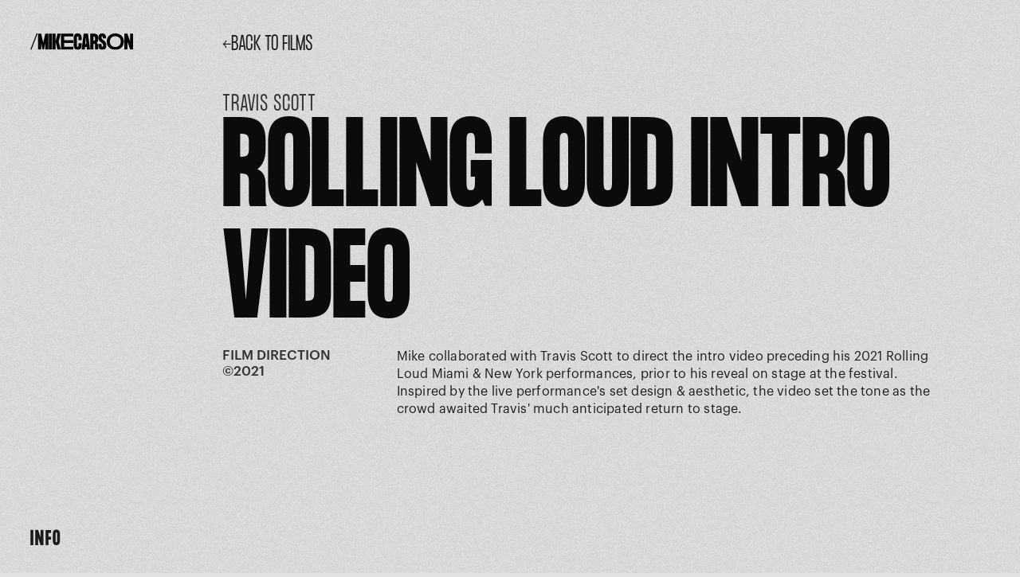

--- FILE ---
content_type: text/html
request_url: https://www.mikecarson.tv/projects/travis-scott-rolling-loud-intro
body_size: 4443
content:
<!DOCTYPE html><!-- Last Published: Sun Dec 21 2025 03:44:09 GMT+0000 (Coordinated Universal Time) --><html data-wf-domain="www.mikecarson.tv" data-wf-page="601b1c4c078866e5aef5b9fc" data-wf-site="601af52c1956693d025acc2c" data-wf-status="1" data-wf-collection="601b1c4c0788663be1f5b9fa" data-wf-item-slug="travis-scott-rolling-loud-intro"><head><meta charset="utf-8"/><title>Mike Carson | Travis Scott - Rolling Loud Intro Video</title><meta content="Mike collaborated with Travis Scott to direct the intro video preceding his 2021 Rolling Loud Miami &amp; New York performances, prior to his reveal on stage at the festival. Inspired by the live performance&#x27;s set design &amp; aesthetic, the video set the tone as the crowd awaited Travis&#x27; much anticipated return to stage." name="description"/><meta content="Mike Carson | Travis Scott - Rolling Loud Intro Video" property="og:title"/><meta content="Mike collaborated with Travis Scott to direct the intro video preceding his 2021 Rolling Loud Miami &amp; New York performances, prior to his reveal on stage at the festival. Inspired by the live performance&#x27;s set design &amp; aesthetic, the video set the tone as the crowd awaited Travis&#x27; much anticipated return to stage." property="og:description"/><meta content="https://cdn.prod.website-files.com/601b1c4cc3b8ba5ecab0de68/61ce4d41e29a6a5a1d38dedd_TS-RL-MC-002.jpg" property="og:image"/><meta content="Mike Carson | Travis Scott - Rolling Loud Intro Video" property="twitter:title"/><meta content="Mike collaborated with Travis Scott to direct the intro video preceding his 2021 Rolling Loud Miami &amp; New York performances, prior to his reveal on stage at the festival. Inspired by the live performance&#x27;s set design &amp; aesthetic, the video set the tone as the crowd awaited Travis&#x27; much anticipated return to stage." property="twitter:description"/><meta content="https://cdn.prod.website-files.com/601b1c4cc3b8ba5ecab0de68/61ce4d41e29a6a5a1d38dedd_TS-RL-MC-002.jpg" property="twitter:image"/><meta property="og:type" content="website"/><meta content="summary_large_image" name="twitter:card"/><meta content="width=device-width, initial-scale=1" name="viewport"/><meta content="google-site-verification=48gW-d8ULTQ35usUpS27FsQFhr7GCvu_C_516GWreic" name="google-site-verification"/><link href="https://cdn.prod.website-files.com/601af52c1956693d025acc2c/css/tempmike.webflow.shared.14292c795.min.css" rel="stylesheet" type="text/css"/><link href="https://fonts.googleapis.com" rel="preconnect"/><link href="https://fonts.gstatic.com" rel="preconnect" crossorigin="anonymous"/><script src="https://ajax.googleapis.com/ajax/libs/webfont/1.6.26/webfont.js" type="text/javascript"></script><script type="text/javascript">WebFont.load({  google: {    families: ["Lato:100,100italic,300,300italic,400,400italic,700,700italic,900,900italic"]  }});</script><script type="text/javascript">!function(o,c){var n=c.documentElement,t=" w-mod-";n.className+=t+"js",("ontouchstart"in o||o.DocumentTouch&&c instanceof DocumentTouch)&&(n.className+=t+"touch")}(window,document);</script><link href="https://cdn.prod.website-files.com/601af52c1956693d025acc2c/606a44b1af95c2c3312779e5_mcarson92icon.png" rel="shortcut icon" type="image/x-icon"/><link href="https://cdn.prod.website-files.com/601af52c1956693d025acc2c/606a44d9f6487821b64b9f6f_mcarson92webclipicon.png" rel="apple-touch-icon"/><script>
// when the DOM is ready
document.addEventListener("DOMContentLoaded", function() { 
  // get the the span element
  const yrSpan = document.querySelector('.current-year');
  // get the current year
  const currentYr = new Date().getFullYear();
  // set the year span element's text to the current year
  yrSpan.textContent = currentYr;
});
</script>
<style>
  .project-image {
    width: 100% !important;
    height: 100% !important;
    display: block !important;
    object-fit: cover !important;
    object-position: center !important;
}
.project-photo-main {
    height: auto !important;
}
[class*="vp-preview"] {
    background-size: cover !important;
}
  .vp-preview {
    background-size: cover !important;
}
  div[class*="VideoThumbnail_module"] {
    background-size: cover !important;
}
  .VideoThumbnail_module_videoThumbnail__836d3344 {
    background-size: cover !important;
}
</style><script data-info="hacks-head">
// when the DOM is ready
document.addEventListener("DOMContentLoaded", function() { 
  // get the the span element
  const yrSpan = document.querySelector('.current-year');
  // get the current year
  const currentYr = new Date().getFullYear();
  // set the year span element's text to the current year
  yrSpan.textContent = currentYr;
});
</script></head><body class="body"><div class="static-bg"></div><div class="project-content"><div class="left-reel"><a href="/" class="logo-link w-inline-block"><img src="https://cdn.prod.website-files.com/601af52c1956693d025acc2c/601b0ed72df69dee1192352f_logo.svg" loading="lazy" width="143" alt="" class="logo-project-page"/></a><a href="/info" class="link bold">INFO</a></div><div class="content-wrapper project-wrapper"><div class="return-link-wrapper"><a href="https://mikecarson.tv/projects#live" class="link w-condition-invisible">←back to live projects</a><a href="https://mikecarson.tv/projects#film" class="link">←back to films</a><a href="https://mikecarson.tv/projects#creative" class="link w-condition-invisible">←back to creative projects</a></div><p class="client-name">Travis Scott</p><h1 class="project-title">Rolling Loud Intro Video</h1><div class="description-wrapper"><p class="project-type">FILM DIRECTION ©2021</p><p class="project-text">Mike collaborated with Travis Scott to direct the intro video preceding his 2021 Rolling Loud Miami &amp; New York performances, prior to his reveal on stage at the festival. Inspired by the live performance&#x27;s set design &amp; aesthetic, the video set the tone as the crowd awaited Travis&#x27; much anticipated return to stage. </p></div><img loading="lazy" style="opacity:0" data-w-id="b4cb9b34-fb41-c551-7659-28cc71199d4e" src="https://cdn.prod.website-files.com/601b1c4cc3b8ba5ecab0de68/61ce478752838c14415629e2_TS-RL-MC-008.jpg" alt="" sizes="100vw" srcset="https://cdn.prod.website-files.com/601b1c4cc3b8ba5ecab0de68/61ce478752838c14415629e2_TS-RL-MC-008-p-500.jpeg 500w, https://cdn.prod.website-files.com/601b1c4cc3b8ba5ecab0de68/61ce478752838c14415629e2_TS-RL-MC-008-p-800.jpeg 800w, https://cdn.prod.website-files.com/601b1c4cc3b8ba5ecab0de68/61ce478752838c14415629e2_TS-RL-MC-008-p-1080.jpeg 1080w, https://cdn.prod.website-files.com/601b1c4cc3b8ba5ecab0de68/61ce478752838c14415629e2_TS-RL-MC-008.jpg 1200w" class="project-photo-main"/><div class="video-wrapper w-condition-invisible"><div class="w-dyn-bind-empty w-video w-embed"></div></div><div class="description-wrapper"><p class="project-type">Credits</p><div class="project-text rich-text w-richtext"><p><strong>Directed by: Mike Carson &amp; Travis Scott</strong></p><p>Executive Producer: Ryan Hahn | Prod. Company: HPLA &amp; Thank You 92</p><p>VFX producer: Anuar Bazargeldi </p><p>VFX production: MADNOMAD</p><p>3D Team: F*CKYOU.DIGITAL</p><p>Building Concept Artist: Arlan Akylbay</p><p>Live Creative Producer: Dani Edgren</p><p>Special Thanks: Aisultan<br/></p></div></div><div class="_1st-row-wrapper w-condition-invisible"><div class="_1st-row w-dyn-list"><script type="text/x-wf-template" id="wf-template-cf765a94-7978-a72f-a2bd-3c6419ad053f">%3Cdiv%20role%3D%22listitem%22%20class%3D%22w-dyn-item%20w-dyn-repeater-item%22%3E%3Cimg%20loading%3D%22lazy%22%20alt%3D%22%22%20src%3D%22%22%20class%3D%22project-image%20w-dyn-bind-empty%22%2F%3E%3C%2Fdiv%3E</script><div role="list" class="_30-70-row w-dyn-items w-dyn-hide"></div><div class="w-dyn-empty"><div>No items found.</div></div></div></div><div class="_2nd-row-wrapper w-condition-invisible"><div class="_2nd-row w-dyn-list"><script type="text/x-wf-template" id="wf-template-00251256-063e-2257-9364-3303395ac65b">%3Cdiv%20role%3D%22listitem%22%20class%3D%22w-dyn-item%20w-dyn-repeater-item%22%3E%3Cimg%20loading%3D%22lazy%22%20alt%3D%22%22%20src%3D%22%22%20class%3D%22project-image%20w-dyn-bind-empty%22%2F%3E%3C%2Fdiv%3E</script><div role="list" class="_100-row w-dyn-items w-dyn-hide"></div><div class="w-dyn-empty"><div>No items found.</div></div></div></div><div class="video-wrapper"><div style="padding-top:56.25%" class="w-video w-embed"><iframe class="embedly-embed" src="//cdn.embedly.com/widgets/media.html?src=https%3A%2F%2Fplayer.vimeo.com%2Fvideo%2F661322315%3Fh%3Dcc3f36e682%26app_id%3D122963&dntp=1&display_name=Vimeo&url=https%3A%2F%2Fvimeo.com%2F661322315&image=https%3A%2F%2Fi.vimeocdn.com%2Fvideo%2F1337109308-f155fdc8774bc3520f5998aaf4d8e9c40ac70454fb7a90e34d31345d6f0de04e-d_1280&key=96f1f04c5f4143bcb0f2e68c87d65feb&type=text%2Fhtml&schema=vimeo" width="1920" height="1080" scrolling="no" title="Vimeo embed" frameborder="0" allow="autoplay; fullscreen" allowfullscreen="true"></iframe></div></div><div class="_3rd-row-wrapper w-condition-invisible"><div class="_3rd-row w-dyn-list"><script type="text/x-wf-template" id="wf-template-44a44052-1f76-cd57-02a5-94f54f220ec8">%3Cdiv%20role%3D%22listitem%22%20class%3D%22w-dyn-item%20w-dyn-repeater-item%22%3E%3Cimg%20loading%3D%22lazy%22%20alt%3D%22%22%20src%3D%22%22%20class%3D%22project-image%20w-dyn-bind-empty%22%2F%3E%3C%2Fdiv%3E</script><div role="list" class="_50-50-row w-dyn-items w-dyn-hide"></div><div class="w-dyn-empty"><div>No items found.</div></div></div></div><div class="_4th-row-wrapper w-condition-invisible"><div class="_4th-row w-dyn-list"><script type="text/x-wf-template" id="wf-template-87a060dc-84bc-0f58-6acd-28b1fc72250a">%3Cdiv%20role%3D%22listitem%22%20class%3D%22w-dyn-item%20w-dyn-repeater-item%22%3E%3Cimg%20loading%3D%22lazy%22%20alt%3D%22%22%20src%3D%22%22%20class%3D%22project-image%20w-dyn-bind-empty%22%2F%3E%3C%2Fdiv%3E</script><div role="list" class="_70-30-row w-dyn-items w-dyn-hide"></div><div class="w-dyn-empty"><div>No items found.</div></div></div></div><div class="_5th-row-wrapper"><div class="_5th-row w-dyn-list"><script type="text/x-wf-template" id="wf-template-69411629-b306-219b-2676-c814ebe44e02">%3Cdiv%20role%3D%22listitem%22%20class%3D%22w-dyn-item%20w-dyn-repeater-item%22%3E%3Cimg%20loading%3D%22lazy%22%20alt%3D%22%22%20src%3D%22https%3A%2F%2Fcdn.prod.website-files.com%2F601b1c4cc3b8ba5ecab0de68%2F61ce501cf4cf9938bbf1b7cd_TS-RL-MC-005.jpg%22%20sizes%3D%22100vw%22%20srcset%3D%22https%3A%2F%2Fcdn.prod.website-files.com%2F601b1c4cc3b8ba5ecab0de68%2F61ce501cf4cf9938bbf1b7cd_TS-RL-MC-005-p-500.jpeg%20500w%2C%20https%3A%2F%2Fcdn.prod.website-files.com%2F601b1c4cc3b8ba5ecab0de68%2F61ce501cf4cf9938bbf1b7cd_TS-RL-MC-005-p-800.jpeg%20800w%2C%20https%3A%2F%2Fcdn.prod.website-files.com%2F601b1c4cc3b8ba5ecab0de68%2F61ce501cf4cf9938bbf1b7cd_TS-RL-MC-005.jpg%201200w%22%20class%3D%22project-image%22%2F%3E%3C%2Fdiv%3E</script><div role="list" class="_100-row w-dyn-items"><div role="listitem" class="w-dyn-item w-dyn-repeater-item"><img loading="lazy" alt="" src="https://cdn.prod.website-files.com/601b1c4cc3b8ba5ecab0de68/61ce501cf4cf9938bbf1b7cd_TS-RL-MC-005.jpg" sizes="100vw" srcset="https://cdn.prod.website-files.com/601b1c4cc3b8ba5ecab0de68/61ce501cf4cf9938bbf1b7cd_TS-RL-MC-005-p-500.jpeg 500w, https://cdn.prod.website-files.com/601b1c4cc3b8ba5ecab0de68/61ce501cf4cf9938bbf1b7cd_TS-RL-MC-005-p-800.jpeg 800w, https://cdn.prod.website-files.com/601b1c4cc3b8ba5ecab0de68/61ce501cf4cf9938bbf1b7cd_TS-RL-MC-005.jpg 1200w" class="project-image"/></div><div role="listitem" class="w-dyn-item w-dyn-repeater-item"><img loading="lazy" alt="" src="https://cdn.prod.website-files.com/601b1c4cc3b8ba5ecab0de68/61ce5026cc155aae94cd40c9_TS-RL-MC-006.jpg" sizes="100vw" srcset="https://cdn.prod.website-files.com/601b1c4cc3b8ba5ecab0de68/61ce5026cc155aae94cd40c9_TS-RL-MC-006-p-500.jpeg 500w, https://cdn.prod.website-files.com/601b1c4cc3b8ba5ecab0de68/61ce5026cc155aae94cd40c9_TS-RL-MC-006-p-800.jpeg 800w, https://cdn.prod.website-files.com/601b1c4cc3b8ba5ecab0de68/61ce5026cc155aae94cd40c9_TS-RL-MC-006.jpg 1200w" class="project-image"/></div><div role="listitem" class="w-dyn-item w-dyn-repeater-item"><img loading="lazy" alt="" src="https://cdn.prod.website-files.com/601b1c4cc3b8ba5ecab0de68/61ce478752838c14415629e2_TS-RL-MC-008.jpg" sizes="100vw" srcset="https://cdn.prod.website-files.com/601b1c4cc3b8ba5ecab0de68/61ce478752838c14415629e2_TS-RL-MC-008-p-500.jpeg 500w, https://cdn.prod.website-files.com/601b1c4cc3b8ba5ecab0de68/61ce478752838c14415629e2_TS-RL-MC-008-p-800.jpeg 800w, https://cdn.prod.website-files.com/601b1c4cc3b8ba5ecab0de68/61ce478752838c14415629e2_TS-RL-MC-008-p-1080.jpeg 1080w, https://cdn.prod.website-files.com/601b1c4cc3b8ba5ecab0de68/61ce478752838c14415629e2_TS-RL-MC-008.jpg 1200w" class="project-image"/></div><div role="listitem" class="w-dyn-item w-dyn-repeater-item"><img loading="lazy" alt="" src="https://cdn.prod.website-files.com/601b1c4cc3b8ba5ecab0de68/61ce503105c580857e41c931_TS-RL-MC-010.jpg" sizes="100vw" srcset="https://cdn.prod.website-files.com/601b1c4cc3b8ba5ecab0de68/61ce503105c580857e41c931_TS-RL-MC-010-p-500.jpeg 500w, https://cdn.prod.website-files.com/601b1c4cc3b8ba5ecab0de68/61ce503105c580857e41c931_TS-RL-MC-010-p-800.jpeg 800w, https://cdn.prod.website-files.com/601b1c4cc3b8ba5ecab0de68/61ce503105c580857e41c931_TS-RL-MC-010-p-1080.jpeg 1080w, https://cdn.prod.website-files.com/601b1c4cc3b8ba5ecab0de68/61ce503105c580857e41c931_TS-RL-MC-010.jpg 1200w" class="project-image"/></div><div role="listitem" class="w-dyn-item w-dyn-repeater-item"><img loading="lazy" alt="" src="https://cdn.prod.website-files.com/601b1c4cc3b8ba5ecab0de68/61ce5042126b757f14d9a3e0_TS-RL-MC-001.jpg" sizes="100vw" srcset="https://cdn.prod.website-files.com/601b1c4cc3b8ba5ecab0de68/61ce5042126b757f14d9a3e0_TS-RL-MC-001-p-500.jpeg 500w, https://cdn.prod.website-files.com/601b1c4cc3b8ba5ecab0de68/61ce5042126b757f14d9a3e0_TS-RL-MC-001-p-800.jpeg 800w, https://cdn.prod.website-files.com/601b1c4cc3b8ba5ecab0de68/61ce5042126b757f14d9a3e0_TS-RL-MC-001.jpg 1200w" class="project-image"/></div><div role="listitem" class="w-dyn-item w-dyn-repeater-item"><img loading="lazy" alt="" src="https://cdn.prod.website-files.com/601b1c4cc3b8ba5ecab0de68/61ce4d41e29a6a5a1d38dedd_TS-RL-MC-002.jpg" sizes="100vw" srcset="https://cdn.prod.website-files.com/601b1c4cc3b8ba5ecab0de68/61ce4d41e29a6a5a1d38dedd_TS-RL-MC-002-p-500.jpeg 500w, https://cdn.prod.website-files.com/601b1c4cc3b8ba5ecab0de68/61ce4d41e29a6a5a1d38dedd_TS-RL-MC-002-p-800.jpeg 800w, https://cdn.prod.website-files.com/601b1c4cc3b8ba5ecab0de68/61ce4d41e29a6a5a1d38dedd_TS-RL-MC-002-p-1080.jpeg 1080w, https://cdn.prod.website-files.com/601b1c4cc3b8ba5ecab0de68/61ce4d41e29a6a5a1d38dedd_TS-RL-MC-002.jpg 1200w" class="project-image"/></div><div role="listitem" class="w-dyn-item w-dyn-repeater-item"><img loading="lazy" alt="" src="https://cdn.prod.website-files.com/601b1c4cc3b8ba5ecab0de68/61ce504105c58037cf41c934_TS-RL-MC-003.jpg" sizes="100vw" srcset="https://cdn.prod.website-files.com/601b1c4cc3b8ba5ecab0de68/61ce504105c58037cf41c934_TS-RL-MC-003-p-500.jpeg 500w, https://cdn.prod.website-files.com/601b1c4cc3b8ba5ecab0de68/61ce504105c58037cf41c934_TS-RL-MC-003-p-800.jpeg 800w, https://cdn.prod.website-files.com/601b1c4cc3b8ba5ecab0de68/61ce504105c58037cf41c934_TS-RL-MC-003.jpg 1200w" class="project-image"/></div><div role="listitem" class="w-dyn-item w-dyn-repeater-item"><img loading="lazy" alt="" src="https://cdn.prod.website-files.com/601b1c4cc3b8ba5ecab0de68/61ce5041cc155a45eccd4d49_TS-RL-MC-004.jpg" sizes="100vw" srcset="https://cdn.prod.website-files.com/601b1c4cc3b8ba5ecab0de68/61ce5041cc155a45eccd4d49_TS-RL-MC-004-p-500.jpeg 500w, https://cdn.prod.website-files.com/601b1c4cc3b8ba5ecab0de68/61ce5041cc155a45eccd4d49_TS-RL-MC-004-p-800.jpeg 800w, https://cdn.prod.website-files.com/601b1c4cc3b8ba5ecab0de68/61ce5041cc155a45eccd4d49_TS-RL-MC-004.jpg 1200w" class="project-image"/></div></div><div class="w-dyn-hide w-dyn-empty"><div>No items found.</div></div></div></div><div class="_6th-row-wrapper w-condition-invisible"><div class="_6th-row w-dyn-list"><script type="text/x-wf-template" id="wf-template-7603b7f3-bd8e-185c-9065-07564f58fe90">%3Cdiv%20role%3D%22listitem%22%20class%3D%22w-dyn-item%20w-dyn-repeater-item%22%3E%3Cimg%20loading%3D%22lazy%22%20width%3D%22Auto%22%20alt%3D%22%22%20src%3D%22%22%20class%3D%22project-image%20w-dyn-bind-empty%22%2F%3E%3C%2Fdiv%3E</script><div role="list" class="w-dyn-items w-dyn-hide"></div><div class="w-dyn-empty"><div>No items found.</div></div></div></div><div class="video-wrapper w-condition-invisible"><div class="vp-preview w-dyn-bind-empty w-video w-embed"></div></div><div class="_7st-row-wrapper w-condition-invisible"><div class="_7th-row w-dyn-list"><script type="text/x-wf-template" id="wf-template-8b8546b3-585d-4180-cd94-46058966cf50">%3Cdiv%20role%3D%22listitem%22%20class%3D%22w-dyn-item%20w-dyn-repeater-item%22%3E%3Cimg%20loading%3D%22lazy%22%20alt%3D%22%22%20src%3D%22%22%20class%3D%22project-image%20w-dyn-bind-empty%22%2F%3E%3C%2Fdiv%3E</script><div role="list" class="_30-70-row w-dyn-items w-dyn-hide"></div><div class="w-dyn-empty"><div>No items found.</div></div></div></div><div class="_8th-row-wrapper w-condition-invisible"><div class="_8th-row w-dyn-list"><script type="text/x-wf-template" id="wf-template-a048660a-b41f-8ab5-6b7d-efe844723ee2">%3Cdiv%20role%3D%22listitem%22%20class%3D%22w-dyn-item%20w-dyn-repeater-item%22%3E%3Cimg%20loading%3D%22lazy%22%20alt%3D%22%22%20src%3D%22%22%20class%3D%22project-image%20w-dyn-bind-empty%22%2F%3E%3C%2Fdiv%3E</script><div role="list" class="_50-50-row w-dyn-items w-dyn-hide"></div><div class="w-dyn-empty"><div>No items found.</div></div></div></div><div class="_9th-row-wrapper w-condition-invisible"><div class="_9th-row w-dyn-list"><script type="text/x-wf-template" id="wf-template-70034635-66d0-9104-dcac-81af219f9fe6">%3Cdiv%20role%3D%22listitem%22%20class%3D%22w-dyn-item%20w-dyn-repeater-item%22%3E%3Cimg%20loading%3D%22lazy%22%20alt%3D%22%22%20src%3D%22%22%20class%3D%22project-image%20w-dyn-bind-empty%22%2F%3E%3C%2Fdiv%3E</script><div role="list" class="_100-row w-dyn-items w-dyn-hide"></div><div class="w-dyn-empty"><div>No items found.</div></div></div></div><div class="_10th-row-wrapper w-condition-invisible"><div class="_10th-row w-dyn-list"><script type="text/x-wf-template" id="wf-template-ae2e8693-1d95-dbe4-1b20-61ba4537cb74">%3Cdiv%20role%3D%22listitem%22%20class%3D%22w-dyn-item%20w-dyn-repeater-item%22%3E%3Cimg%20loading%3D%22lazy%22%20alt%3D%22%22%20src%3D%22%22%20class%3D%22project-image%20w-dyn-bind-empty%22%2F%3E%3C%2Fdiv%3E</script><div role="list" class="_70-30-row w-dyn-items w-dyn-hide"></div><div class="w-dyn-empty"><div>No items found.</div></div></div></div><div class="video-wrapper w-condition-invisible"><div class="w-dyn-bind-empty w-video w-embed"></div></div><div class="video-wrapper w-condition-invisible"><div class="w-dyn-bind-empty w-video w-embed"></div></div><div class="video-wrapper w-condition-invisible"></div><div class="video-wrapper w-condition-invisible"><div class="w-dyn-bind-empty w-video w-embed"></div></div><div class="video-wrapper w-condition-invisible"><div class="w-dyn-bind-empty w-video w-embed"></div></div><div class="video-wrapper w-condition-invisible"><div class="w-dyn-bind-empty w-video w-embed"></div></div><p class="photo-copyright photo-credit w-condition-invisible w-dyn-bind-empty"></p><div class="bottom-project-nav"><div class="return-link-wrapper"><a href="https://mikecarson.tv/projects#live" class="link back-link w-condition-invisible">←back to live projects</a><a href="https://mikecarson.tv/projects#film" class="link">←back to films</a><a href="https://mikecarson.tv/projects#creative" class="link w-condition-invisible">←back to creative projects</a></div><div class="project-nav-buttons"><a href="#" class="link bold button w-condition-invisible">previous</a><a href="#" class="link bold button w-condition-invisible">next</a></div></div><p class="copyright-text">Mike Carson ©<span class="current-year">2020</span><br/>Multidisciplinary Creative</p></div></div><script src="https://d3e54v103j8qbb.cloudfront.net/js/jquery-3.5.1.min.dc5e7f18c8.js?site=601af52c1956693d025acc2c" type="text/javascript" integrity="sha256-9/aliU8dGd2tb6OSsuzixeV4y/faTqgFtohetphbbj0=" crossorigin="anonymous"></script><script src="https://cdn.prod.website-files.com/601af52c1956693d025acc2c/js/webflow.schunk.36b8fb49256177c8.js" type="text/javascript"></script><script src="https://cdn.prod.website-files.com/601af52c1956693d025acc2c/js/webflow.schunk.ff560088e0bd9e74.js" type="text/javascript"></script><script src="https://cdn.prod.website-files.com/601af52c1956693d025acc2c/js/webflow.schunk.12127e5a1121a947.js" type="text/javascript"></script><script src="https://cdn.prod.website-files.com/601af52c1956693d025acc2c/js/webflow.c31d3f61.b8fd224979924802.js" type="text/javascript"></script><style>
.project-photo-main {
    height: auto !important;
}
.vp-preview {
    background-size: cover !important;
}
  
  @media (max-width: 480px) {
    a.project-link.w-inline-block {
    left: 0;
}
    .content-wrapper.project-list.w-tab-content {
    padding: 0 10px;
}
    .project-title-wrapper {
    text-align: center !important;
    width: 100%;
}
    .project-thumb-title {
    text-align: center !important;
    margin: 0 auto;
}
    .cms-item {
    display: block;
    text-align: center;
    height: 100% !important;
}
    .cms-item {
    display: block;
    text-align: center;
}
    .project-type-thumb {
    text-align: center;
    margin: 0 auto;
}
    .project-description-wrapper {
    position: unset;
    width: 100%;
    transform: unset;
    text-align: center !important;
}
        .project-thumbnail {
        width: 100% !important;
    }
  .project-wrapper {
    max-width: 100%;
    padding-right: 0;
}
  .w-dyn-items .w-dyn-item {
    margin-bottom: 20px;
}

.w-dyn-items {
    display: block;
}
  }
</style>

</body></html>

--- FILE ---
content_type: text/html; charset=UTF-8
request_url: https://player.vimeo.com/video/661322315?app_id=122963&h=cc3f36e682&referrer=https%3A%2F%2Fwww.mikecarson.tv%2Fprojects%2Ftravis-scott-rolling-loud-intro
body_size: 6399
content:
<!DOCTYPE html>
<html lang="en">
<head>
  <meta charset="utf-8">
  <meta name="viewport" content="width=device-width,initial-scale=1,user-scalable=yes">
  
  <link rel="canonical" href="https://player.vimeo.com/video/661322315">
  <meta name="googlebot" content="noindex,indexifembedded">
  
  
  <title>Travis Scott - Rolling Loud Intro on Vimeo</title>
  <style>
      body, html, .player, .fallback {
          overflow: hidden;
          width: 100%;
          height: 100%;
          margin: 0;
          padding: 0;
      }
      .fallback {
          
              background-color: transparent;
          
      }
      .player.loading { opacity: 0; }
      .fallback iframe {
          position: fixed;
          left: 0;
          top: 0;
          width: 100%;
          height: 100%;
      }
  </style>
  <link rel="modulepreload" href="https://f.vimeocdn.com/p/4.46.25/js/player.module.js" crossorigin="anonymous">
  <link rel="modulepreload" href="https://f.vimeocdn.com/p/4.46.25/js/vendor.module.js" crossorigin="anonymous">
  <link rel="preload" href="https://f.vimeocdn.com/p/4.46.25/css/player.css" as="style">
</head>

<body>


<div class="vp-placeholder">
    <style>
        .vp-placeholder,
        .vp-placeholder-thumb,
        .vp-placeholder-thumb::before,
        .vp-placeholder-thumb::after {
            position: absolute;
            top: 0;
            bottom: 0;
            left: 0;
            right: 0;
        }
        .vp-placeholder {
            visibility: hidden;
            width: 100%;
            max-height: 100%;
            height: calc(1080 / 1920 * 100vw);
            max-width: calc(1920 / 1080 * 100vh);
            margin: auto;
        }
        .vp-placeholder-carousel {
            display: none;
            background-color: #000;
            position: absolute;
            left: 0;
            right: 0;
            bottom: -60px;
            height: 60px;
        }
    </style>

    

    
        <style>
            .vp-placeholder-thumb {
                overflow: hidden;
                width: 100%;
                max-height: 100%;
                margin: auto;
            }
            .vp-placeholder-thumb::before,
            .vp-placeholder-thumb::after {
                content: "";
                display: block;
                filter: blur(7px);
                margin: 0;
                background: url(https://i.vimeocdn.com/video/1337109308-f155fdc8774bc3520f5998aaf4d8e9c40ac70454fb7a90e34d31345d6f0de04e-d?mw=80&q=85) 50% 50% / contain no-repeat;
            }
            .vp-placeholder-thumb::before {
                 
                margin: -30px;
            }
        </style>
    

    <div class="vp-placeholder-thumb"></div>
    <div class="vp-placeholder-carousel"></div>
    <script>function placeholderInit(t,h,d,s,n,o){var i=t.querySelector(".vp-placeholder"),v=t.querySelector(".vp-placeholder-thumb");if(h){var p=function(){try{return window.self!==window.top}catch(a){return!0}}(),w=200,y=415,r=60;if(!p&&window.innerWidth>=w&&window.innerWidth<y){i.style.bottom=r+"px",i.style.maxHeight="calc(100vh - "+r+"px)",i.style.maxWidth="calc("+n+" / "+o+" * (100vh - "+r+"px))";var f=t.querySelector(".vp-placeholder-carousel");f.style.display="block"}}if(d){var e=new Image;e.onload=function(){var a=n/o,c=e.width/e.height;if(c<=.95*a||c>=1.05*a){var l=i.getBoundingClientRect(),g=l.right-l.left,b=l.bottom-l.top,m=window.innerWidth/g*100,x=window.innerHeight/b*100;v.style.height="calc("+e.height+" / "+e.width+" * "+m+"vw)",v.style.maxWidth="calc("+e.width+" / "+e.height+" * "+x+"vh)"}i.style.visibility="visible"},e.src=s}else i.style.visibility="visible"}
</script>
    <script>placeholderInit(document,  false ,  true , "https://i.vimeocdn.com/video/1337109308-f155fdc8774bc3520f5998aaf4d8e9c40ac70454fb7a90e34d31345d6f0de04e-d?mw=80\u0026q=85",  1920 ,  1080 );</script>
</div>

<div id="player" class="player"></div>
<script>window.playerConfig = {"cdn_url":"https://f.vimeocdn.com","vimeo_api_url":"api.vimeo.com","request":{"files":{"dash":{"cdns":{"akfire_interconnect_quic":{"avc_url":"https://vod-adaptive-ak.vimeocdn.com/exp=1768740014~acl=%2F2ed0f4e2-a9d3-40fe-8105-b0ce36662eb0%2Fpsid%3D62d99b22d50d06357d31028c96d125249873d3902ef42f9a25ea17e4313f72cf%2F%2A~hmac=80d3342a02743a9107b0be29365d10c46fbc48be09a178d6cc2f2105f8f324e3/2ed0f4e2-a9d3-40fe-8105-b0ce36662eb0/psid=62d99b22d50d06357d31028c96d125249873d3902ef42f9a25ea17e4313f72cf/v2/playlist/av/primary/prot/cXNyPTE/playlist.json?omit=av1-hevc\u0026pathsig=8c953e4f~4h7di9-zh7Btsar3B66LFg-tYDuxqp_HLq_qJeOBHRc\u0026qsr=1\u0026r=dXM%3D\u0026rh=DBFnI","origin":"gcs","url":"https://vod-adaptive-ak.vimeocdn.com/exp=1768740014~acl=%2F2ed0f4e2-a9d3-40fe-8105-b0ce36662eb0%2Fpsid%3D62d99b22d50d06357d31028c96d125249873d3902ef42f9a25ea17e4313f72cf%2F%2A~hmac=80d3342a02743a9107b0be29365d10c46fbc48be09a178d6cc2f2105f8f324e3/2ed0f4e2-a9d3-40fe-8105-b0ce36662eb0/psid=62d99b22d50d06357d31028c96d125249873d3902ef42f9a25ea17e4313f72cf/v2/playlist/av/primary/prot/cXNyPTE/playlist.json?pathsig=8c953e4f~4h7di9-zh7Btsar3B66LFg-tYDuxqp_HLq_qJeOBHRc\u0026qsr=1\u0026r=dXM%3D\u0026rh=DBFnI"},"fastly_skyfire":{"avc_url":"https://skyfire.vimeocdn.com/1768740014-0x2687ca17e8ef23ae71d3e06bd1e27c9f3461069a/2ed0f4e2-a9d3-40fe-8105-b0ce36662eb0/psid=62d99b22d50d06357d31028c96d125249873d3902ef42f9a25ea17e4313f72cf/v2/playlist/av/primary/prot/cXNyPTE/playlist.json?omit=av1-hevc\u0026pathsig=8c953e4f~4h7di9-zh7Btsar3B66LFg-tYDuxqp_HLq_qJeOBHRc\u0026qsr=1\u0026r=dXM%3D\u0026rh=DBFnI","origin":"gcs","url":"https://skyfire.vimeocdn.com/1768740014-0x2687ca17e8ef23ae71d3e06bd1e27c9f3461069a/2ed0f4e2-a9d3-40fe-8105-b0ce36662eb0/psid=62d99b22d50d06357d31028c96d125249873d3902ef42f9a25ea17e4313f72cf/v2/playlist/av/primary/prot/cXNyPTE/playlist.json?pathsig=8c953e4f~4h7di9-zh7Btsar3B66LFg-tYDuxqp_HLq_qJeOBHRc\u0026qsr=1\u0026r=dXM%3D\u0026rh=DBFnI"}},"default_cdn":"akfire_interconnect_quic","separate_av":true,"streams":[{"profile":"165","id":"414f4307-5664-48cf-a819-03a9ad3a8e31","fps":23.98,"quality":"540p"},{"profile":"175","id":"4c812f06-7f73-4b08-a24d-1ab04327e60b","fps":23.98,"quality":"1080p"},{"profile":"164","id":"7deaef82-3bc6-4bea-8fa5-f976dbafb1e4","fps":23.98,"quality":"360p"},{"profile":"d0b41bac-2bf2-4310-8113-df764d486192","id":"a82d32ef-9a93-4452-a1ae-28a5d216d73a","fps":23.98,"quality":"240p"},{"profile":"174","id":"b123f66d-fbec-476c-aac6-95de0b08b9ea","fps":23.98,"quality":"720p"}],"streams_avc":[{"profile":"165","id":"414f4307-5664-48cf-a819-03a9ad3a8e31","fps":23.98,"quality":"540p"},{"profile":"175","id":"4c812f06-7f73-4b08-a24d-1ab04327e60b","fps":23.98,"quality":"1080p"},{"profile":"164","id":"7deaef82-3bc6-4bea-8fa5-f976dbafb1e4","fps":23.98,"quality":"360p"},{"profile":"d0b41bac-2bf2-4310-8113-df764d486192","id":"a82d32ef-9a93-4452-a1ae-28a5d216d73a","fps":23.98,"quality":"240p"},{"profile":"174","id":"b123f66d-fbec-476c-aac6-95de0b08b9ea","fps":23.98,"quality":"720p"}]},"hls":{"cdns":{"akfire_interconnect_quic":{"avc_url":"https://vod-adaptive-ak.vimeocdn.com/exp=1768740014~acl=%2F2ed0f4e2-a9d3-40fe-8105-b0ce36662eb0%2Fpsid%3D62d99b22d50d06357d31028c96d125249873d3902ef42f9a25ea17e4313f72cf%2F%2A~hmac=80d3342a02743a9107b0be29365d10c46fbc48be09a178d6cc2f2105f8f324e3/2ed0f4e2-a9d3-40fe-8105-b0ce36662eb0/psid=62d99b22d50d06357d31028c96d125249873d3902ef42f9a25ea17e4313f72cf/v2/playlist/av/primary/prot/cXNyPTE/playlist.m3u8?omit=av1-hevc-opus\u0026pathsig=8c953e4f~IhAarC6pCDzYJDfAzZ5viWdTrrsPFq_1x1JOdNI-cF0\u0026qsr=1\u0026r=dXM%3D\u0026rh=DBFnI\u0026sf=fmp4","origin":"gcs","url":"https://vod-adaptive-ak.vimeocdn.com/exp=1768740014~acl=%2F2ed0f4e2-a9d3-40fe-8105-b0ce36662eb0%2Fpsid%3D62d99b22d50d06357d31028c96d125249873d3902ef42f9a25ea17e4313f72cf%2F%2A~hmac=80d3342a02743a9107b0be29365d10c46fbc48be09a178d6cc2f2105f8f324e3/2ed0f4e2-a9d3-40fe-8105-b0ce36662eb0/psid=62d99b22d50d06357d31028c96d125249873d3902ef42f9a25ea17e4313f72cf/v2/playlist/av/primary/prot/cXNyPTE/playlist.m3u8?omit=opus\u0026pathsig=8c953e4f~IhAarC6pCDzYJDfAzZ5viWdTrrsPFq_1x1JOdNI-cF0\u0026qsr=1\u0026r=dXM%3D\u0026rh=DBFnI\u0026sf=fmp4"},"fastly_skyfire":{"avc_url":"https://skyfire.vimeocdn.com/1768740014-0x2687ca17e8ef23ae71d3e06bd1e27c9f3461069a/2ed0f4e2-a9d3-40fe-8105-b0ce36662eb0/psid=62d99b22d50d06357d31028c96d125249873d3902ef42f9a25ea17e4313f72cf/v2/playlist/av/primary/prot/cXNyPTE/playlist.m3u8?omit=av1-hevc-opus\u0026pathsig=8c953e4f~IhAarC6pCDzYJDfAzZ5viWdTrrsPFq_1x1JOdNI-cF0\u0026qsr=1\u0026r=dXM%3D\u0026rh=DBFnI\u0026sf=fmp4","origin":"gcs","url":"https://skyfire.vimeocdn.com/1768740014-0x2687ca17e8ef23ae71d3e06bd1e27c9f3461069a/2ed0f4e2-a9d3-40fe-8105-b0ce36662eb0/psid=62d99b22d50d06357d31028c96d125249873d3902ef42f9a25ea17e4313f72cf/v2/playlist/av/primary/prot/cXNyPTE/playlist.m3u8?omit=opus\u0026pathsig=8c953e4f~IhAarC6pCDzYJDfAzZ5viWdTrrsPFq_1x1JOdNI-cF0\u0026qsr=1\u0026r=dXM%3D\u0026rh=DBFnI\u0026sf=fmp4"}},"default_cdn":"akfire_interconnect_quic","separate_av":true}},"file_codecs":{"av1":[],"avc":["414f4307-5664-48cf-a819-03a9ad3a8e31","4c812f06-7f73-4b08-a24d-1ab04327e60b","7deaef82-3bc6-4bea-8fa5-f976dbafb1e4","a82d32ef-9a93-4452-a1ae-28a5d216d73a","b123f66d-fbec-476c-aac6-95de0b08b9ea"],"hevc":{"dvh1":[],"hdr":[],"sdr":[]}},"lang":"en","referrer":"https://www.mikecarson.tv/projects/travis-scott-rolling-loud-intro","cookie_domain":".vimeo.com","signature":"2c6a8d820279e3e55456af8e89ed7e58","timestamp":1768736414,"expires":3600,"thumb_preview":{"url":"https://videoapi-sprites.vimeocdn.com/video-sprites/image/3d658efd-92c4-4bf2-beb6-a7e745f24e7c.0.jpeg?ClientID=sulu\u0026Expires=1768740013\u0026Signature=001aebe3ddec16943800e53d2b43d05c9dbf0c91","height":2640,"width":4686,"frame_height":240,"frame_width":426,"columns":11,"frames":120},"currency":"USD","session":"fe453b4af803e5deba42d26acc6f9499476e05401768736414","cookie":{"volume":1,"quality":null,"hd":0,"captions":null,"transcript":null,"captions_styles":{"color":null,"fontSize":null,"fontFamily":null,"fontOpacity":null,"bgOpacity":null,"windowColor":null,"windowOpacity":null,"bgColor":null,"edgeStyle":null},"audio_language":null,"audio_kind":null,"qoe_survey_vote":0},"build":{"backend":"31e9776","js":"4.46.25"},"urls":{"js":"https://f.vimeocdn.com/p/4.46.25/js/player.js","js_base":"https://f.vimeocdn.com/p/4.46.25/js","js_module":"https://f.vimeocdn.com/p/4.46.25/js/player.module.js","js_vendor_module":"https://f.vimeocdn.com/p/4.46.25/js/vendor.module.js","locales_js":{"de-DE":"https://f.vimeocdn.com/p/4.46.25/js/player.de-DE.js","en":"https://f.vimeocdn.com/p/4.46.25/js/player.js","es":"https://f.vimeocdn.com/p/4.46.25/js/player.es.js","fr-FR":"https://f.vimeocdn.com/p/4.46.25/js/player.fr-FR.js","ja-JP":"https://f.vimeocdn.com/p/4.46.25/js/player.ja-JP.js","ko-KR":"https://f.vimeocdn.com/p/4.46.25/js/player.ko-KR.js","pt-BR":"https://f.vimeocdn.com/p/4.46.25/js/player.pt-BR.js","zh-CN":"https://f.vimeocdn.com/p/4.46.25/js/player.zh-CN.js"},"ambisonics_js":"https://f.vimeocdn.com/p/external/ambisonics.min.js","barebone_js":"https://f.vimeocdn.com/p/4.46.25/js/barebone.js","chromeless_js":"https://f.vimeocdn.com/p/4.46.25/js/chromeless.js","three_js":"https://f.vimeocdn.com/p/external/three.rvimeo.min.js","vuid_js":"https://f.vimeocdn.com/js_opt/modules/utils/vuid.min.js","hive_sdk":"https://f.vimeocdn.com/p/external/hive-sdk.js","hive_interceptor":"https://f.vimeocdn.com/p/external/hive-interceptor.js","proxy":"https://player.vimeo.com/static/proxy.html","css":"https://f.vimeocdn.com/p/4.46.25/css/player.css","chromeless_css":"https://f.vimeocdn.com/p/4.46.25/css/chromeless.css","fresnel":"https://arclight.vimeo.com/add/player-stats","player_telemetry_url":"https://arclight.vimeo.com/player-events","telemetry_base":"https://lensflare.vimeo.com"},"flags":{"plays":1,"dnt":0,"autohide_controls":0,"preload_video":"metadata_on_hover","qoe_survey_forced":0,"ai_widget":0,"ecdn_delta_updates":0,"disable_mms":0,"check_clip_skipping_forward":0},"country":"US","client":{"ip":"3.16.148.232"},"ab_tests":{"cross_origin_texttracks":{"group":"variant","track":false,"data":null}},"atid":"1286301255.1768736414","ai_widget_signature":"d8b993803ee46ad4ba7233642d0e27e9c44563850c153959385b5e203b14aed9_1768740014","config_refresh_url":"https://player.vimeo.com/video/661322315/config/request?atid=1286301255.1768736414\u0026expires=3600\u0026referrer=https%3A%2F%2Fwww.mikecarson.tv%2Fprojects%2Ftravis-scott-rolling-loud-intro\u0026session=fe453b4af803e5deba42d26acc6f9499476e05401768736414\u0026signature=2c6a8d820279e3e55456af8e89ed7e58\u0026time=1768736414\u0026v=1"},"player_url":"player.vimeo.com","video":{"id":661322315,"title":"Travis Scott - Rolling Loud Intro","width":1920,"height":1080,"duration":39,"url":"","share_url":"https://vimeo.com/661322315","embed_code":"\u003ciframe title=\"vimeo-player\" src=\"https://player.vimeo.com/video/661322315?h=cc3f36e682\" width=\"640\" height=\"360\" frameborder=\"0\" referrerpolicy=\"strict-origin-when-cross-origin\" allow=\"autoplay; fullscreen; picture-in-picture; clipboard-write; encrypted-media; web-share\"   allowfullscreen\u003e\u003c/iframe\u003e","default_to_hd":0,"privacy":"disable","embed_permission":"public","thumbnail_url":"https://i.vimeocdn.com/video/1337109308-f155fdc8774bc3520f5998aaf4d8e9c40ac70454fb7a90e34d31345d6f0de04e-d","owner":{"id":28506880,"name":"Mike Carson","img":"https://i.vimeocdn.com/portrait/7718861_60x60?sig=9f5aa9f20dc3213e533d359c6c42d60dd2721958d82824e9985dd153f6202e4c\u0026v=1\u0026region=us","img_2x":"https://i.vimeocdn.com/portrait/7718861_60x60?sig=9f5aa9f20dc3213e533d359c6c42d60dd2721958d82824e9985dd153f6202e4c\u0026v=1\u0026region=us","url":"https://vimeo.com/mikecarson","account_type":"plus"},"spatial":0,"live_event":null,"version":{"current":null,"available":[{"id":351974974,"file_id":3040523983,"is_current":true}]},"unlisted_hash":null,"rating":{"id":3},"fps":23.98,"bypass_token":"eyJ0eXAiOiJKV1QiLCJhbGciOiJIUzI1NiJ9.eyJjbGlwX2lkIjo2NjEzMjIzMTUsImV4cCI6MTc2ODc0MDA2MH0.dG2TMsqLhZsbPbVb8YbmIVITsTlycyDuuYPh4GeUSRE","channel_layout":"stereo","ai":0,"locale":""},"user":{"id":0,"team_id":0,"team_origin_user_id":0,"account_type":"none","liked":0,"watch_later":0,"owner":0,"mod":0,"logged_in":0,"private_mode_enabled":0,"vimeo_api_client_token":"eyJhbGciOiJIUzI1NiIsInR5cCI6IkpXVCJ9.eyJzZXNzaW9uX2lkIjoiZmU0NTNiNGFmODAzZTVkZWJhNDJkMjZhY2M2Zjk0OTk0NzZlMDU0MDE3Njg3MzY0MTQiLCJleHAiOjE3Njg3NDAwMTQsImFwcF9pZCI6MTE4MzU5LCJzY29wZXMiOiJwdWJsaWMgc3RhdHMifQ.Mjo3_3b2r8HeZkYEcR_vTEzAFlbyEYr5woYuDjNzUW0"},"view":1,"vimeo_url":"vimeo.com","embed":{"audio_track":"","autoplay":0,"autopause":1,"dnt":0,"editor":0,"keyboard":1,"log_plays":1,"loop":0,"muted":0,"on_site":0,"texttrack":"","transparent":1,"outro":"videos","playsinline":1,"quality":null,"player_id":"","api":null,"app_id":"122963","color":"","color_one":"000000","color_two":"00adef","color_three":"ffffff","color_four":"000000","context":"embed.main","settings":{"auto_pip":1,"badge":0,"byline":0,"collections":0,"color":0,"force_color_one":0,"force_color_two":0,"force_color_three":0,"force_color_four":0,"embed":0,"fullscreen":0,"like":0,"logo":0,"playbar":1,"portrait":0,"pip":1,"share":0,"spatial_compass":0,"spatial_label":0,"speed":0,"title":0,"volume":1,"watch_later":0,"watch_full_video":1,"controls":1,"airplay":1,"audio_tracks":1,"chapters":1,"chromecast":1,"cc":1,"transcript":1,"quality":1,"play_button_position":0,"ask_ai":0,"skipping_forward":1,"debug_payload_collection_policy":"default"},"create_interactive":{"has_create_interactive":false,"viddata_url":""},"min_quality":null,"max_quality":null,"initial_quality":null,"prefer_mms":1}}</script>
<script>const fullscreenSupported="exitFullscreen"in document||"webkitExitFullscreen"in document||"webkitCancelFullScreen"in document||"mozCancelFullScreen"in document||"msExitFullscreen"in document||"webkitEnterFullScreen"in document.createElement("video");var isIE=checkIE(window.navigator.userAgent),incompatibleBrowser=!fullscreenSupported||isIE;window.noModuleLoading=!1,window.dynamicImportSupported=!1,window.cssLayersSupported=typeof CSSLayerBlockRule<"u",window.isInIFrame=function(){try{return window.self!==window.top}catch(e){return!0}}(),!window.isInIFrame&&/twitter/i.test(navigator.userAgent)&&window.playerConfig.video.url&&(window.location=window.playerConfig.video.url),window.playerConfig.request.lang&&document.documentElement.setAttribute("lang",window.playerConfig.request.lang),window.loadScript=function(e){var n=document.getElementsByTagName("script")[0];n&&n.parentNode?n.parentNode.insertBefore(e,n):document.head.appendChild(e)},window.loadVUID=function(){if(!window.playerConfig.request.flags.dnt&&!window.playerConfig.embed.dnt){window._vuid=[["pid",window.playerConfig.request.session]];var e=document.createElement("script");e.async=!0,e.src=window.playerConfig.request.urls.vuid_js,window.loadScript(e)}},window.loadCSS=function(e,n){var i={cssDone:!1,startTime:new Date().getTime(),link:e.createElement("link")};return i.link.rel="stylesheet",i.link.href=n,e.getElementsByTagName("head")[0].appendChild(i.link),i.link.onload=function(){i.cssDone=!0},i},window.loadLegacyJS=function(e,n){if(incompatibleBrowser){var i=e.querySelector(".vp-placeholder");i&&i.parentNode&&i.parentNode.removeChild(i);let a=`/video/${window.playerConfig.video.id}/fallback`;window.playerConfig.request.referrer&&(a+=`?referrer=${window.playerConfig.request.referrer}`),n.innerHTML=`<div class="fallback"><iframe title="unsupported message" src="${a}" frameborder="0"></iframe></div>`}else{n.className="player loading";var t=window.loadCSS(e,window.playerConfig.request.urls.css),r=e.createElement("script"),o=!1;r.src=window.playerConfig.request.urls.js,window.loadScript(r),r["onreadystatechange"in r?"onreadystatechange":"onload"]=function(){!o&&(!this.readyState||this.readyState==="loaded"||this.readyState==="complete")&&(o=!0,playerObject=new VimeoPlayer(n,window.playerConfig,t.cssDone||{link:t.link,startTime:t.startTime}))},window.loadVUID()}};function checkIE(e){e=e&&e.toLowerCase?e.toLowerCase():"";function n(r){return r=r.toLowerCase(),new RegExp(r).test(e);return browserRegEx}var i=n("msie")?parseFloat(e.replace(/^.*msie (\d+).*$/,"$1")):!1,t=n("trident")?parseFloat(e.replace(/^.*trident\/(\d+)\.(\d+).*$/,"$1.$2"))+4:!1;return i||t}
</script>
<script nomodule>
  window.noModuleLoading = true;
  var playerEl = document.getElementById('player');
  window.loadLegacyJS(document, playerEl);
</script>
<script type="module">try{import("").catch(()=>{})}catch(t){}window.dynamicImportSupported=!0;
</script>
<script type="module">if(!window.dynamicImportSupported||!window.cssLayersSupported){if(!window.noModuleLoading){window.noModuleLoading=!0;var playerEl=document.getElementById("player");window.loadLegacyJS(document,playerEl)}var moduleScriptLoader=document.getElementById("js-module-block");moduleScriptLoader&&moduleScriptLoader.parentElement.removeChild(moduleScriptLoader)}
</script>
<script type="module" id="js-module-block">if(!window.noModuleLoading&&window.dynamicImportSupported&&window.cssLayersSupported){const n=document.getElementById("player"),e=window.loadCSS(document,window.playerConfig.request.urls.css);import(window.playerConfig.request.urls.js_module).then(function(o){new o.VimeoPlayer(n,window.playerConfig,e.cssDone||{link:e.link,startTime:e.startTime}),window.loadVUID()}).catch(function(o){throw/TypeError:[A-z ]+import[A-z ]+module/gi.test(o)&&window.loadLegacyJS(document,n),o})}
</script>

<script type="application/ld+json">{"embedUrl":"https://player.vimeo.com/video/661322315?h=cc3f36e682","thumbnailUrl":"https://i.vimeocdn.com/video/1337109308-f155fdc8774bc3520f5998aaf4d8e9c40ac70454fb7a90e34d31345d6f0de04e-d?f=webp","name":"Travis Scott - Rolling Loud Intro","description":"This is \"Travis Scott - Rolling Loud Intro\" by \"Mike Carson\" on Vimeo, the home for high quality videos and the people who love them.","duration":"PT39S","uploadDate":"2021-12-30T19:26:44-05:00","@context":"https://schema.org/","@type":"VideoObject"}</script>

</body>
</html>


--- FILE ---
content_type: text/css
request_url: https://cdn.prod.website-files.com/601af52c1956693d025acc2c/css/tempmike.webflow.shared.14292c795.min.css
body_size: 12148
content:
html{-webkit-text-size-adjust:100%;-ms-text-size-adjust:100%;font-family:sans-serif}body{margin:0}article,aside,details,figcaption,figure,footer,header,hgroup,main,menu,nav,section,summary{display:block}audio,canvas,progress,video{vertical-align:baseline;display:inline-block}audio:not([controls]){height:0;display:none}[hidden],template{display:none}a{background-color:#0000}a:active,a:hover{outline:0}abbr[title]{border-bottom:1px dotted}b,strong{font-weight:700}dfn{font-style:italic}h1{margin:.67em 0;font-size:2em}mark{color:#000;background:#ff0}small{font-size:80%}sub,sup{vertical-align:baseline;font-size:75%;line-height:0;position:relative}sup{top:-.5em}sub{bottom:-.25em}img{border:0}svg:not(:root){overflow:hidden}hr{box-sizing:content-box;height:0}pre{overflow:auto}code,kbd,pre,samp{font-family:monospace;font-size:1em}button,input,optgroup,select,textarea{color:inherit;font:inherit;margin:0}button{overflow:visible}button,select{text-transform:none}button,html input[type=button],input[type=reset]{-webkit-appearance:button;cursor:pointer}button[disabled],html input[disabled]{cursor:default}button::-moz-focus-inner,input::-moz-focus-inner{border:0;padding:0}input{line-height:normal}input[type=checkbox],input[type=radio]{box-sizing:border-box;padding:0}input[type=number]::-webkit-inner-spin-button,input[type=number]::-webkit-outer-spin-button{height:auto}input[type=search]{-webkit-appearance:none}input[type=search]::-webkit-search-cancel-button,input[type=search]::-webkit-search-decoration{-webkit-appearance:none}legend{border:0;padding:0}textarea{overflow:auto}optgroup{font-weight:700}table{border-collapse:collapse;border-spacing:0}td,th{padding:0}@font-face{font-family:webflow-icons;src:url([data-uri])format("truetype");font-weight:400;font-style:normal}[class^=w-icon-],[class*=\ w-icon-]{speak:none;font-variant:normal;text-transform:none;-webkit-font-smoothing:antialiased;-moz-osx-font-smoothing:grayscale;font-style:normal;font-weight:400;line-height:1;font-family:webflow-icons!important}.w-icon-slider-right:before{content:""}.w-icon-slider-left:before{content:""}.w-icon-nav-menu:before{content:""}.w-icon-arrow-down:before,.w-icon-dropdown-toggle:before{content:""}.w-icon-file-upload-remove:before{content:""}.w-icon-file-upload-icon:before{content:""}*{box-sizing:border-box}html{height:100%}body{color:#333;background-color:#fff;min-height:100%;margin:0;font-family:Arial,sans-serif;font-size:14px;line-height:20px}img{vertical-align:middle;max-width:100%;display:inline-block}html.w-mod-touch *{background-attachment:scroll!important}.w-block{display:block}.w-inline-block{max-width:100%;display:inline-block}.w-clearfix:before,.w-clearfix:after{content:" ";grid-area:1/1/2/2;display:table}.w-clearfix:after{clear:both}.w-hidden{display:none}.w-button{color:#fff;line-height:inherit;cursor:pointer;background-color:#3898ec;border:0;border-radius:0;padding:9px 15px;text-decoration:none;display:inline-block}input.w-button{-webkit-appearance:button}html[data-w-dynpage] [data-w-cloak]{color:#0000!important}.w-code-block{margin:unset}pre.w-code-block code{all:inherit}.w-optimization{display:contents}.w-webflow-badge,.w-webflow-badge>img{box-sizing:unset;width:unset;height:unset;max-height:unset;max-width:unset;min-height:unset;min-width:unset;margin:unset;padding:unset;float:unset;clear:unset;border:unset;border-radius:unset;background:unset;background-image:unset;background-position:unset;background-size:unset;background-repeat:unset;background-origin:unset;background-clip:unset;background-attachment:unset;background-color:unset;box-shadow:unset;transform:unset;direction:unset;font-family:unset;font-weight:unset;color:unset;font-size:unset;line-height:unset;font-style:unset;font-variant:unset;text-align:unset;letter-spacing:unset;-webkit-text-decoration:unset;text-decoration:unset;text-indent:unset;text-transform:unset;list-style-type:unset;text-shadow:unset;vertical-align:unset;cursor:unset;white-space:unset;word-break:unset;word-spacing:unset;word-wrap:unset;transition:unset}.w-webflow-badge{white-space:nowrap;cursor:pointer;box-shadow:0 0 0 1px #0000001a,0 1px 3px #0000001a;visibility:visible!important;opacity:1!important;z-index:2147483647!important;color:#aaadb0!important;overflow:unset!important;background-color:#fff!important;border-radius:3px!important;width:auto!important;height:auto!important;margin:0!important;padding:6px!important;font-size:12px!important;line-height:14px!important;text-decoration:none!important;display:inline-block!important;position:fixed!important;inset:auto 12px 12px auto!important;transform:none!important}.w-webflow-badge>img{position:unset;visibility:unset!important;opacity:1!important;vertical-align:middle!important;display:inline-block!important}h1,h2,h3,h4,h5,h6{margin-bottom:10px;font-weight:700}h1{margin-top:20px;font-size:38px;line-height:44px}h2{margin-top:20px;font-size:32px;line-height:36px}h3{margin-top:20px;font-size:24px;line-height:30px}h4{margin-top:10px;font-size:18px;line-height:24px}h5{margin-top:10px;font-size:14px;line-height:20px}h6{margin-top:10px;font-size:12px;line-height:18px}p{margin-top:0;margin-bottom:10px}blockquote{border-left:5px solid #e2e2e2;margin:0 0 10px;padding:10px 20px;font-size:18px;line-height:22px}figure{margin:0 0 10px}figcaption{text-align:center;margin-top:5px}ul,ol{margin-top:0;margin-bottom:10px;padding-left:40px}.w-list-unstyled{padding-left:0;list-style:none}.w-embed:before,.w-embed:after{content:" ";grid-area:1/1/2/2;display:table}.w-embed:after{clear:both}.w-video{width:100%;padding:0;position:relative}.w-video iframe,.w-video object,.w-video embed{border:none;width:100%;height:100%;position:absolute;top:0;left:0}fieldset{border:0;margin:0;padding:0}button,[type=button],[type=reset]{cursor:pointer;-webkit-appearance:button;border:0}.w-form{margin:0 0 15px}.w-form-done{text-align:center;background-color:#ddd;padding:20px;display:none}.w-form-fail{background-color:#ffdede;margin-top:10px;padding:10px;display:none}label{margin-bottom:5px;font-weight:700;display:block}.w-input,.w-select{color:#333;vertical-align:middle;background-color:#fff;border:1px solid #ccc;width:100%;height:38px;margin-bottom:10px;padding:8px 12px;font-size:14px;line-height:1.42857;display:block}.w-input::placeholder,.w-select::placeholder{color:#999}.w-input:focus,.w-select:focus{border-color:#3898ec;outline:0}.w-input[disabled],.w-select[disabled],.w-input[readonly],.w-select[readonly],fieldset[disabled] .w-input,fieldset[disabled] .w-select{cursor:not-allowed}.w-input[disabled]:not(.w-input-disabled),.w-select[disabled]:not(.w-input-disabled),.w-input[readonly],.w-select[readonly],fieldset[disabled]:not(.w-input-disabled) .w-input,fieldset[disabled]:not(.w-input-disabled) .w-select{background-color:#eee}textarea.w-input,textarea.w-select{height:auto}.w-select{background-color:#f3f3f3}.w-select[multiple]{height:auto}.w-form-label{cursor:pointer;margin-bottom:0;font-weight:400;display:inline-block}.w-radio{margin-bottom:5px;padding-left:20px;display:block}.w-radio:before,.w-radio:after{content:" ";grid-area:1/1/2/2;display:table}.w-radio:after{clear:both}.w-radio-input{float:left;margin:3px 0 0 -20px;line-height:normal}.w-file-upload{margin-bottom:10px;display:block}.w-file-upload-input{opacity:0;z-index:-100;width:.1px;height:.1px;position:absolute;overflow:hidden}.w-file-upload-default,.w-file-upload-uploading,.w-file-upload-success{color:#333;display:inline-block}.w-file-upload-error{margin-top:10px;display:block}.w-file-upload-default.w-hidden,.w-file-upload-uploading.w-hidden,.w-file-upload-error.w-hidden,.w-file-upload-success.w-hidden{display:none}.w-file-upload-uploading-btn{cursor:pointer;background-color:#fafafa;border:1px solid #ccc;margin:0;padding:8px 12px;font-size:14px;font-weight:400;display:flex}.w-file-upload-file{background-color:#fafafa;border:1px solid #ccc;flex-grow:1;justify-content:space-between;margin:0;padding:8px 9px 8px 11px;display:flex}.w-file-upload-file-name{font-size:14px;font-weight:400;display:block}.w-file-remove-link{cursor:pointer;width:auto;height:auto;margin-top:3px;margin-left:10px;padding:3px;display:block}.w-icon-file-upload-remove{margin:auto;font-size:10px}.w-file-upload-error-msg{color:#ea384c;padding:2px 0;display:inline-block}.w-file-upload-info{padding:0 12px;line-height:38px;display:inline-block}.w-file-upload-label{cursor:pointer;background-color:#fafafa;border:1px solid #ccc;margin:0;padding:8px 12px;font-size:14px;font-weight:400;display:inline-block}.w-icon-file-upload-icon,.w-icon-file-upload-uploading{width:20px;margin-right:8px;display:inline-block}.w-icon-file-upload-uploading{height:20px}.w-container{max-width:940px;margin-left:auto;margin-right:auto}.w-container:before,.w-container:after{content:" ";grid-area:1/1/2/2;display:table}.w-container:after{clear:both}.w-container .w-row{margin-left:-10px;margin-right:-10px}.w-row:before,.w-row:after{content:" ";grid-area:1/1/2/2;display:table}.w-row:after{clear:both}.w-row .w-row{margin-left:0;margin-right:0}.w-col{float:left;width:100%;min-height:1px;padding-left:10px;padding-right:10px;position:relative}.w-col .w-col{padding-left:0;padding-right:0}.w-col-1{width:8.33333%}.w-col-2{width:16.6667%}.w-col-3{width:25%}.w-col-4{width:33.3333%}.w-col-5{width:41.6667%}.w-col-6{width:50%}.w-col-7{width:58.3333%}.w-col-8{width:66.6667%}.w-col-9{width:75%}.w-col-10{width:83.3333%}.w-col-11{width:91.6667%}.w-col-12{width:100%}.w-hidden-main{display:none!important}@media screen and (max-width:991px){.w-container{max-width:728px}.w-hidden-main{display:inherit!important}.w-hidden-medium{display:none!important}.w-col-medium-1{width:8.33333%}.w-col-medium-2{width:16.6667%}.w-col-medium-3{width:25%}.w-col-medium-4{width:33.3333%}.w-col-medium-5{width:41.6667%}.w-col-medium-6{width:50%}.w-col-medium-7{width:58.3333%}.w-col-medium-8{width:66.6667%}.w-col-medium-9{width:75%}.w-col-medium-10{width:83.3333%}.w-col-medium-11{width:91.6667%}.w-col-medium-12{width:100%}.w-col-stack{width:100%;left:auto;right:auto}}@media screen and (max-width:767px){.w-hidden-main,.w-hidden-medium{display:inherit!important}.w-hidden-small{display:none!important}.w-row,.w-container .w-row{margin-left:0;margin-right:0}.w-col{width:100%;left:auto;right:auto}.w-col-small-1{width:8.33333%}.w-col-small-2{width:16.6667%}.w-col-small-3{width:25%}.w-col-small-4{width:33.3333%}.w-col-small-5{width:41.6667%}.w-col-small-6{width:50%}.w-col-small-7{width:58.3333%}.w-col-small-8{width:66.6667%}.w-col-small-9{width:75%}.w-col-small-10{width:83.3333%}.w-col-small-11{width:91.6667%}.w-col-small-12{width:100%}}@media screen and (max-width:479px){.w-container{max-width:none}.w-hidden-main,.w-hidden-medium,.w-hidden-small{display:inherit!important}.w-hidden-tiny{display:none!important}.w-col{width:100%}.w-col-tiny-1{width:8.33333%}.w-col-tiny-2{width:16.6667%}.w-col-tiny-3{width:25%}.w-col-tiny-4{width:33.3333%}.w-col-tiny-5{width:41.6667%}.w-col-tiny-6{width:50%}.w-col-tiny-7{width:58.3333%}.w-col-tiny-8{width:66.6667%}.w-col-tiny-9{width:75%}.w-col-tiny-10{width:83.3333%}.w-col-tiny-11{width:91.6667%}.w-col-tiny-12{width:100%}}.w-widget{position:relative}.w-widget-map{width:100%;height:400px}.w-widget-map label{width:auto;display:inline}.w-widget-map img{max-width:inherit}.w-widget-map .gm-style-iw{text-align:center}.w-widget-map .gm-style-iw>button{display:none!important}.w-widget-twitter{overflow:hidden}.w-widget-twitter-count-shim{vertical-align:top;text-align:center;background:#fff;border:1px solid #758696;border-radius:3px;width:28px;height:20px;display:inline-block;position:relative}.w-widget-twitter-count-shim *{pointer-events:none;-webkit-user-select:none;user-select:none}.w-widget-twitter-count-shim .w-widget-twitter-count-inner{text-align:center;color:#999;font-family:serif;font-size:15px;line-height:12px;position:relative}.w-widget-twitter-count-shim .w-widget-twitter-count-clear{display:block;position:relative}.w-widget-twitter-count-shim.w--large{width:36px;height:28px}.w-widget-twitter-count-shim.w--large .w-widget-twitter-count-inner{font-size:18px;line-height:18px}.w-widget-twitter-count-shim:not(.w--vertical){margin-left:5px;margin-right:8px}.w-widget-twitter-count-shim:not(.w--vertical).w--large{margin-left:6px}.w-widget-twitter-count-shim:not(.w--vertical):before,.w-widget-twitter-count-shim:not(.w--vertical):after{content:" ";pointer-events:none;border:solid #0000;width:0;height:0;position:absolute;top:50%;left:0}.w-widget-twitter-count-shim:not(.w--vertical):before{border-width:4px;border-color:#75869600 #5d6c7b #75869600 #75869600;margin-top:-4px;margin-left:-9px}.w-widget-twitter-count-shim:not(.w--vertical).w--large:before{border-width:5px;margin-top:-5px;margin-left:-10px}.w-widget-twitter-count-shim:not(.w--vertical):after{border-width:4px;border-color:#fff0 #fff #fff0 #fff0;margin-top:-4px;margin-left:-8px}.w-widget-twitter-count-shim:not(.w--vertical).w--large:after{border-width:5px;margin-top:-5px;margin-left:-9px}.w-widget-twitter-count-shim.w--vertical{width:61px;height:33px;margin-bottom:8px}.w-widget-twitter-count-shim.w--vertical:before,.w-widget-twitter-count-shim.w--vertical:after{content:" ";pointer-events:none;border:solid #0000;width:0;height:0;position:absolute;top:100%;left:50%}.w-widget-twitter-count-shim.w--vertical:before{border-width:5px;border-color:#5d6c7b #75869600 #75869600;margin-left:-5px}.w-widget-twitter-count-shim.w--vertical:after{border-width:4px;border-color:#fff #fff0 #fff0;margin-left:-4px}.w-widget-twitter-count-shim.w--vertical .w-widget-twitter-count-inner{font-size:18px;line-height:22px}.w-widget-twitter-count-shim.w--vertical.w--large{width:76px}.w-background-video{color:#fff;height:500px;position:relative;overflow:hidden}.w-background-video>video{object-fit:cover;z-index:-100;background-position:50%;background-size:cover;width:100%;height:100%;margin:auto;position:absolute;inset:-100%}.w-background-video>video::-webkit-media-controls-start-playback-button{-webkit-appearance:none;display:none!important}.w-background-video--control{background-color:#0000;padding:0;position:absolute;bottom:1em;right:1em}.w-background-video--control>[hidden]{display:none!important}.w-slider{text-align:center;clear:both;-webkit-tap-highlight-color:#0000;tap-highlight-color:#0000;background:#ddd;height:300px;position:relative}.w-slider-mask{z-index:1;white-space:nowrap;height:100%;display:block;position:relative;left:0;right:0;overflow:hidden}.w-slide{vertical-align:top;white-space:normal;text-align:left;width:100%;height:100%;display:inline-block;position:relative}.w-slider-nav{z-index:2;text-align:center;-webkit-tap-highlight-color:#0000;tap-highlight-color:#0000;height:40px;margin:auto;padding-top:10px;position:absolute;inset:auto 0 0}.w-slider-nav.w-round>div{border-radius:100%}.w-slider-nav.w-num>div{font-size:inherit;line-height:inherit;width:auto;height:auto;padding:.2em .5em}.w-slider-nav.w-shadow>div{box-shadow:0 0 3px #3336}.w-slider-nav-invert{color:#fff}.w-slider-nav-invert>div{background-color:#2226}.w-slider-nav-invert>div.w-active{background-color:#222}.w-slider-dot{cursor:pointer;background-color:#fff6;width:1em;height:1em;margin:0 3px .5em;transition:background-color .1s,color .1s;display:inline-block;position:relative}.w-slider-dot.w-active{background-color:#fff}.w-slider-dot:focus{outline:none;box-shadow:0 0 0 2px #fff}.w-slider-dot:focus.w-active{box-shadow:none}.w-slider-arrow-left,.w-slider-arrow-right{cursor:pointer;color:#fff;-webkit-tap-highlight-color:#0000;tap-highlight-color:#0000;-webkit-user-select:none;user-select:none;width:80px;margin:auto;font-size:40px;position:absolute;inset:0;overflow:hidden}.w-slider-arrow-left [class^=w-icon-],.w-slider-arrow-right [class^=w-icon-],.w-slider-arrow-left [class*=\ w-icon-],.w-slider-arrow-right [class*=\ w-icon-]{position:absolute}.w-slider-arrow-left:focus,.w-slider-arrow-right:focus{outline:0}.w-slider-arrow-left{z-index:3;right:auto}.w-slider-arrow-right{z-index:4;left:auto}.w-icon-slider-left,.w-icon-slider-right{width:1em;height:1em;margin:auto;inset:0}.w-slider-aria-label{clip:rect(0 0 0 0);border:0;width:1px;height:1px;margin:-1px;padding:0;position:absolute;overflow:hidden}.w-slider-force-show{display:block!important}.w-dropdown{text-align:left;z-index:900;margin-left:auto;margin-right:auto;display:inline-block;position:relative}.w-dropdown-btn,.w-dropdown-toggle,.w-dropdown-link{vertical-align:top;color:#222;text-align:left;white-space:nowrap;margin-left:auto;margin-right:auto;padding:20px;text-decoration:none;position:relative}.w-dropdown-toggle{-webkit-user-select:none;user-select:none;cursor:pointer;padding-right:40px;display:inline-block}.w-dropdown-toggle:focus{outline:0}.w-icon-dropdown-toggle{width:1em;height:1em;margin:auto 20px auto auto;position:absolute;top:0;bottom:0;right:0}.w-dropdown-list{background:#ddd;min-width:100%;display:none;position:absolute}.w-dropdown-list.w--open{display:block}.w-dropdown-link{color:#222;padding:10px 20px;display:block}.w-dropdown-link.w--current{color:#0082f3}.w-dropdown-link:focus{outline:0}@media screen and (max-width:767px){.w-nav-brand{padding-left:10px}}.w-lightbox-backdrop{cursor:auto;letter-spacing:normal;text-indent:0;text-shadow:none;text-transform:none;visibility:visible;white-space:normal;word-break:normal;word-spacing:normal;word-wrap:normal;color:#fff;text-align:center;z-index:2000;opacity:0;-webkit-user-select:none;-moz-user-select:none;-webkit-tap-highlight-color:transparent;background:#000000e6;outline:0;font-family:Helvetica Neue,Helvetica,Ubuntu,Segoe UI,Verdana,sans-serif;font-size:17px;font-style:normal;font-weight:300;line-height:1.2;list-style:disc;position:fixed;inset:0;-webkit-transform:translate(0)}.w-lightbox-backdrop,.w-lightbox-container{-webkit-overflow-scrolling:touch;height:100%;overflow:auto}.w-lightbox-content{height:100vh;position:relative;overflow:hidden}.w-lightbox-view{opacity:0;width:100vw;height:100vh;position:absolute}.w-lightbox-view:before{content:"";height:100vh}.w-lightbox-group,.w-lightbox-group .w-lightbox-view,.w-lightbox-group .w-lightbox-view:before{height:86vh}.w-lightbox-frame,.w-lightbox-view:before{vertical-align:middle;display:inline-block}.w-lightbox-figure{margin:0;position:relative}.w-lightbox-group .w-lightbox-figure{cursor:pointer}.w-lightbox-img{width:auto;max-width:none;height:auto}.w-lightbox-image{float:none;max-width:100vw;max-height:100vh;display:block}.w-lightbox-group .w-lightbox-image{max-height:86vh}.w-lightbox-caption{text-align:left;text-overflow:ellipsis;white-space:nowrap;background:#0006;padding:.5em 1em;position:absolute;bottom:0;left:0;right:0;overflow:hidden}.w-lightbox-embed{width:100%;height:100%;position:absolute;inset:0}.w-lightbox-control{cursor:pointer;background-position:50%;background-repeat:no-repeat;background-size:24px;width:4em;transition:all .3s;position:absolute;top:0}.w-lightbox-left{background-image:url([data-uri]);display:none;bottom:0;left:0}.w-lightbox-right{background-image:url([data-uri]);display:none;bottom:0;right:0}.w-lightbox-close{background-image:url([data-uri]);background-size:18px;height:2.6em;right:0}.w-lightbox-strip{white-space:nowrap;padding:0 1vh;line-height:0;position:absolute;bottom:0;left:0;right:0;overflow:auto hidden}.w-lightbox-item{box-sizing:content-box;cursor:pointer;width:10vh;padding:2vh 1vh;display:inline-block;-webkit-transform:translate(0,0)}.w-lightbox-active{opacity:.3}.w-lightbox-thumbnail{background:#222;height:10vh;position:relative;overflow:hidden}.w-lightbox-thumbnail-image{position:absolute;top:0;left:0}.w-lightbox-thumbnail .w-lightbox-tall{width:100%;top:50%;transform:translateY(-50%)}.w-lightbox-thumbnail .w-lightbox-wide{height:100%;left:50%;transform:translate(-50%)}.w-lightbox-spinner{box-sizing:border-box;border:5px solid #0006;border-radius:50%;width:40px;height:40px;margin-top:-20px;margin-left:-20px;animation:.8s linear infinite spin;position:absolute;top:50%;left:50%}.w-lightbox-spinner:after{content:"";border:3px solid #0000;border-bottom-color:#fff;border-radius:50%;position:absolute;inset:-4px}.w-lightbox-hide{display:none}.w-lightbox-noscroll{overflow:hidden}@media (min-width:768px){.w-lightbox-content{height:96vh;margin-top:2vh}.w-lightbox-view,.w-lightbox-view:before{height:96vh}.w-lightbox-group,.w-lightbox-group .w-lightbox-view,.w-lightbox-group .w-lightbox-view:before{height:84vh}.w-lightbox-image{max-width:96vw;max-height:96vh}.w-lightbox-group .w-lightbox-image{max-width:82.3vw;max-height:84vh}.w-lightbox-left,.w-lightbox-right{opacity:.5;display:block}.w-lightbox-close{opacity:.8}.w-lightbox-control:hover{opacity:1}}.w-lightbox-inactive,.w-lightbox-inactive:hover{opacity:0}.w-richtext:before,.w-richtext:after{content:" ";grid-area:1/1/2/2;display:table}.w-richtext:after{clear:both}.w-richtext[contenteditable=true]:before,.w-richtext[contenteditable=true]:after{white-space:initial}.w-richtext ol,.w-richtext ul{overflow:hidden}.w-richtext .w-richtext-figure-selected.w-richtext-figure-type-video div:after,.w-richtext .w-richtext-figure-selected[data-rt-type=video] div:after,.w-richtext .w-richtext-figure-selected.w-richtext-figure-type-image div,.w-richtext .w-richtext-figure-selected[data-rt-type=image] div{outline:2px solid #2895f7}.w-richtext figure.w-richtext-figure-type-video>div:after,.w-richtext figure[data-rt-type=video]>div:after{content:"";display:none;position:absolute;inset:0}.w-richtext figure{max-width:60%;position:relative}.w-richtext figure>div:before{cursor:default!important}.w-richtext figure img{width:100%}.w-richtext figure figcaption.w-richtext-figcaption-placeholder{opacity:.6}.w-richtext figure div{color:#0000;font-size:0}.w-richtext figure.w-richtext-figure-type-image,.w-richtext figure[data-rt-type=image]{display:table}.w-richtext figure.w-richtext-figure-type-image>div,.w-richtext figure[data-rt-type=image]>div{display:inline-block}.w-richtext figure.w-richtext-figure-type-image>figcaption,.w-richtext figure[data-rt-type=image]>figcaption{caption-side:bottom;display:table-caption}.w-richtext figure.w-richtext-figure-type-video,.w-richtext figure[data-rt-type=video]{width:60%;height:0}.w-richtext figure.w-richtext-figure-type-video iframe,.w-richtext figure[data-rt-type=video] iframe{width:100%;height:100%;position:absolute;top:0;left:0}.w-richtext figure.w-richtext-figure-type-video>div,.w-richtext figure[data-rt-type=video]>div{width:100%}.w-richtext figure.w-richtext-align-center{clear:both;margin-left:auto;margin-right:auto}.w-richtext figure.w-richtext-align-center.w-richtext-figure-type-image>div,.w-richtext figure.w-richtext-align-center[data-rt-type=image]>div{max-width:100%}.w-richtext figure.w-richtext-align-normal{clear:both}.w-richtext figure.w-richtext-align-fullwidth{text-align:center;clear:both;width:100%;max-width:100%;margin-left:auto;margin-right:auto;display:block}.w-richtext figure.w-richtext-align-fullwidth>div{padding-bottom:inherit;display:inline-block}.w-richtext figure.w-richtext-align-fullwidth>figcaption{display:block}.w-richtext figure.w-richtext-align-floatleft{float:left;clear:none;margin-right:15px}.w-richtext figure.w-richtext-align-floatright{float:right;clear:none;margin-left:15px}.w-nav{z-index:1000;background:#ddd;position:relative}.w-nav:before,.w-nav:after{content:" ";grid-area:1/1/2/2;display:table}.w-nav:after{clear:both}.w-nav-brand{float:left;color:#333;text-decoration:none;position:relative}.w-nav-link{vertical-align:top;color:#222;text-align:left;margin-left:auto;margin-right:auto;padding:20px;text-decoration:none;display:inline-block;position:relative}.w-nav-link.w--current{color:#0082f3}.w-nav-menu{float:right;position:relative}[data-nav-menu-open]{text-align:center;background:#c8c8c8;min-width:200px;position:absolute;top:100%;left:0;right:0;overflow:visible;display:block!important}.w--nav-link-open{display:block;position:relative}.w-nav-overlay{width:100%;display:none;position:absolute;top:100%;left:0;right:0;overflow:hidden}.w-nav-overlay [data-nav-menu-open]{top:0}.w-nav[data-animation=over-left] .w-nav-overlay{width:auto}.w-nav[data-animation=over-left] .w-nav-overlay,.w-nav[data-animation=over-left] [data-nav-menu-open]{z-index:1;top:0;right:auto}.w-nav[data-animation=over-right] .w-nav-overlay{width:auto}.w-nav[data-animation=over-right] .w-nav-overlay,.w-nav[data-animation=over-right] [data-nav-menu-open]{z-index:1;top:0;left:auto}.w-nav-button{float:right;cursor:pointer;-webkit-tap-highlight-color:#0000;tap-highlight-color:#0000;-webkit-user-select:none;user-select:none;padding:18px;font-size:24px;display:none;position:relative}.w-nav-button:focus{outline:0}.w-nav-button.w--open{color:#fff;background-color:#c8c8c8}.w-nav[data-collapse=all] .w-nav-menu{display:none}.w-nav[data-collapse=all] .w-nav-button,.w--nav-dropdown-open,.w--nav-dropdown-toggle-open{display:block}.w--nav-dropdown-list-open{position:static}@media screen and (max-width:991px){.w-nav[data-collapse=medium] .w-nav-menu{display:none}.w-nav[data-collapse=medium] .w-nav-button{display:block}}@media screen and (max-width:767px){.w-nav[data-collapse=small] .w-nav-menu{display:none}.w-nav[data-collapse=small] .w-nav-button{display:block}.w-nav-brand{padding-left:10px}}@media screen and (max-width:479px){.w-nav[data-collapse=tiny] .w-nav-menu{display:none}.w-nav[data-collapse=tiny] .w-nav-button{display:block}}.w-tabs{position:relative}.w-tabs:before,.w-tabs:after{content:" ";grid-area:1/1/2/2;display:table}.w-tabs:after{clear:both}.w-tab-menu{position:relative}.w-tab-link{vertical-align:top;text-align:left;cursor:pointer;color:#222;background-color:#ddd;padding:9px 30px;text-decoration:none;display:inline-block;position:relative}.w-tab-link.w--current{background-color:#c8c8c8}.w-tab-link:focus{outline:0}.w-tab-content{display:block;position:relative;overflow:hidden}.w-tab-pane{display:none;position:relative}.w--tab-active{display:block}@media screen and (max-width:479px){.w-tab-link{display:block}}.w-ix-emptyfix:after{content:""}@keyframes spin{0%{transform:rotate(0)}to{transform:rotate(360deg)}}.w-dyn-empty{background-color:#ddd;padding:10px}.w-dyn-hide,.w-dyn-bind-empty,.w-condition-invisible{display:none!important}.wf-layout-layout{display:grid}@font-face{font-family:Formula;src:url(https://cdn.prod.website-files.com/601af52c1956693d025acc2c/601b0917e1220536e77a8df5_FormulaCondensed-Light.otf)format("opentype");font-weight:300;font-style:normal;font-display:swap}@font-face{font-family:Formula;src:url(https://cdn.prod.website-files.com/601af52c1956693d025acc2c/601b09178bae2078050ec8f1_FormulaCondensed-Bold.otf)format("opentype");font-weight:700;font-style:normal;font-display:swap}@font-face{font-family:Graphik;src:url(https://cdn.prod.website-files.com/601af52c1956693d025acc2c/602880e0996e0e6e0dd64861_GraphikRegular.otf)format("opentype");font-weight:400;font-style:normal;font-display:swap}@font-face{font-family:Graphik;src:url(https://cdn.prod.website-files.com/601af52c1956693d025acc2c/602880e0508bf412ab1dda41_GraphikMedium.otf)format("opentype");font-weight:500;font-style:normal;font-display:swap}.w-layout-grid{grid-row-gap:16px;grid-column-gap:16px;grid-template-rows:auto auto;grid-template-columns:1fr 1fr;grid-auto-columns:1fr;display:grid}h1{margin-top:20px;margin-bottom:10px;font-size:38px;font-weight:700;line-height:44px}p{margin-bottom:10px}a{color:#1c1c1c;text-decoration:underline}.hero_section{z-index:2;justify-content:center;width:100vw;max-width:100%;height:100vh;max-height:720px;display:flex;position:relative}.static-bg{z-index:1;background-color:#ddddddf5;justify-content:center;align-items:flex-end;width:100vw;max-width:100%;height:100vh;display:flex;position:fixed}.body{-webkit-text-fill-color:inherit;background-color:#e1e1e1;background-image:url(https://cdn.prod.website-files.com/601af52c1956693d025acc2c/601b1112012aea5862ea3e33_RpdD.gif);background-position:0 0;background-size:auto;background-clip:border-box}.menu{z-index:99999;flex-direction:column;align-items:flex-end;margin-top:35px;margin-right:40px;display:flex;position:fixed;inset:0% 0% auto auto}.logo{z-index:10;margin-left:2%;position:fixed;top:40px}.link{color:#1c1c1c;text-align:right;text-transform:uppercase;margin-bottom:6px;font-family:Formula,sans-serif;font-size:24px;font-weight:300;line-height:32px;text-decoration:none;transition:all .3s;transform:translate(0)}.link:hover{letter-spacing:5px}.link.bold{z-index:3;letter-spacing:2px;margin-bottom:20px;margin-left:0;font-weight:700}.link.bold:hover{letter-spacing:6px}.link.bold.button{margin-left:30px;transition-duration:.4s}.link.bold.button:hover{letter-spacing:2px;border:1px #000;border-bottom:3px solid #000;text-decoration:none;transform:none}.link.back-link:hover{letter-spacing:3px}.link.bold-fixed{z-index:3;letter-spacing:2px;margin-bottom:20px;margin-left:2%;font-weight:700;position:fixed;inset:auto auto 0% 0%}.link.bold-fixed:hover{letter-spacing:6px}.hero-typo-wrapper{z-index:1;justify-content:center;align-items:flex-start;width:100%;max-width:1440px;display:flex;position:relative;inset:auto 0% 10%}.selected-projects{z-index:3;flex-direction:column;justify-content:flex-start;align-items:center;padding-top:0;padding-bottom:20px;display:flex;position:relative}.hero-text{z-index:1;width:83%;position:relative}.hero-title-image{z-index:1;width:39%;position:absolute;inset:auto 9.5% 21% auto}.project-content{z-index:2;justify-content:space-between;width:100vw;max-width:100%;padding-top:0;padding-left:3%;padding-right:3%;display:flex;position:relative}.content-wrapper{grid-row-gap:33px;grid-template-rows:auto auto auto;grid-template-columns:2fr 2fr 6fr;width:80%;max-width:1200px;margin-top:40px;padding-bottom:15px;overflow:visible}.content-wrapper.project-wrapper{max-width:1400px}.content-wrapper.button-wrapper{width:80%}.description-wrapper{width:100%;margin-bottom:30px;display:flex}.project-type{text-transform:uppercase;width:20%;margin-right:26px;font-family:Graphik,sans-serif;font-size:17px;font-weight:500;line-height:20px}.project-thumbnail-c{object-fit:cover;width:100%;height:100%;transition:all .2s}.collection-list-5{grid-column-gap:10px;grid-row-gap:16px;flex-flow:column wrap;grid-template:"Area"1fr"."minmax(auto,1fr)/1fr .5fr;grid-auto-columns:1fr;grid-auto-flow:row;display:grid}.collection-list-5.projects-grid-custom{flex-flow:wrap;grid-template-rows:1fr minmax(auto,1fr);grid-template-columns:1fr 1fr;grid-auto-columns:1fr;grid-auto-flow:row;place-content:stretch center;align-items:center;width:100%;margin-top:-92px;display:flex}.project-text{color:#1c1c1c;letter-spacing:.2px;white-space:pre-line;width:70%;font-family:Graphik,sans-serif;font-size:16px;line-height:22px}.project-text.rich-text{line-height:19px}.project-text.rich-text p{margin-bottom:1px;line-height:22px}.client-name{letter-spacing:1px;text-transform:uppercase;margin-top:50px;margin-bottom:5px;font-family:Formula,sans-serif;font-size:26px;font-weight:300}.project-title{color:#0b0b0b;text-transform:uppercase;margin-top:0;font-family:Formula,sans-serif;font-size:140px;line-height:140px}._30-70-row{grid-column-gap:25px;grid-row-gap:16px;grid-template-rows:auto;grid-template-columns:.5fr 1fr;grid-auto-columns:1fr;display:grid}.project-image{object-fit:cover;width:100%;height:600px;display:block}.left-reel{flex-direction:column;justify-content:space-between;align-items:flex-start;height:99vh;padding-top:40px;display:flex;position:sticky;top:1px}.left-reel.contact{height:auto;margin-right:35px}.logo-project-page{z-index:10;max-width:90%}._1st-row,._2nd-row{margin-bottom:25px}._100-row{grid-column-gap:25px;grid-row-gap:25px;grid-template-rows:auto;grid-template-columns:1fr;grid-auto-columns:1fr;grid-auto-flow:row;display:grid}._3rd-row{margin-bottom:25px}._50-50-row{grid-column-gap:25px;grid-row-gap:16px;grid-template-rows:auto;grid-template-columns:1fr 1fr;grid-auto-columns:1fr;display:grid}._4th-row{margin-bottom:25px}._70-30-row{grid-column-gap:25px;grid-row-gap:16px;grid-template-rows:auto;grid-template-columns:1fr .5fr;grid-auto-columns:1fr;display:grid}._5th-row{margin-bottom:25px}.project-photo-main{object-fit:cover;width:100%;height:auto;margin-bottom:40px}.photo-copyright{margin-bottom:30px}.photo-copyright.project-text,.photo-copyright.photo-credit{font-size:16px}.bottom-project-nav{justify-content:space-between;display:flex}.oval{z-index:0;border:.1vw solid #000;border-radius:60%;width:56%;height:61%;position:absolute;inset:auto 0% 16% 23%;transform:rotate(-43deg)}.collection-list-wrapper{width:80%;max-width:1200px;margin-bottom:100px}.project-description-wrapper-c{flex-direction:column;align-items:flex-start;width:380px;display:flex;position:absolute;inset:150px auto auto -215px;transform:rotate(-90deg)}.project-thumb-title-c{letter-spacing:.4px;text-transform:uppercase;margin:0;font-family:Graphik,sans-serif;font-size:13px;font-weight:500;line-height:14px;display:inline-block;position:static}.project-thumb-title-c.slash{margin-left:0;margin-right:0}.cms-item-c{object-fit:fill;flex-flow:row;flex:0 0 49%;order:0;align-self:auto;width:auto;margin-top:0;transition:all .6s;display:flex;position:relative}.cms-item-c:nth-child(odd),.cms-item-c:nth-child(2n){width:100%;margin-top:0}.cms-item-c:hover{transform:translate(14px,-14px)}.project-title-wrapper-c{width:auto;line-height:14px}.project-type-thumb-c{margin-bottom:0;margin-left:0;margin-right:0;font-family:Graphik,sans-serif;font-size:12px;font-weight:400}.arrow-hover{font-family:Formula,sans-serif;font-size:30px;font-weight:300;position:absolute;inset:0% auto auto -22px}.project-link-c{object-fit:contain;background-color:#0000;flex:none;order:0;width:100%;height:100%;margin-top:0;margin-left:0;position:absolute;inset:0%}.logo-link{z-index:3;position:relative}.contact-text{flex-direction:row;justify-content:space-between;width:90%;margin-bottom:0;font-family:Graphik,sans-serif;font-size:16px;display:block}.contant-heading{text-transform:uppercase;margin-top:0;margin-bottom:30px;font-family:Formula,sans-serif;font-weight:300}.contact-text-wrapper{flex-direction:column;justify-content:flex-start;height:100%;max-height:300px;display:flex}.image-3{box-sizing:content-box;aspect-ratio:1;object-fit:cover;width:100%}.line{background-color:#131313;height:2px}.form-field{background-color:#0000;border:1px #000;border-bottom-style:solid;height:48px;margin-bottom:26px;font-family:Graphik,sans-serif;font-size:16px}.form-field:focus{color:#000;border-bottom-width:2px;border-bottom-color:#a1a1a1}.form-submit-button{color:#030303;object-fit:fill;background-color:#0000;height:auto;margin-top:55px;padding:0;font-family:Lato,sans-serif;font-size:16px;font-weight:900;display:block;position:static}.form-submit-button.contact-text{text-align:left;width:auto;margin-top:0;padding-right:7px;display:inline}.form-submit-button.contact-text:hover{border-bottom:2px solid #000}.form{flex-direction:column;justify-content:space-between;align-items:flex-start;width:100%;height:100%;display:flex}.form-block{height:100%;max-height:300px;margin-bottom:0}.button-wrapper{justify-content:flex-end;width:100%;display:flex}.form-fields{width:100%;margin-bottom:28px}.contact-content{z-index:2;justify-content:space-between;width:100vw;max-width:100%;padding:0 3% 22px;display:flex;position:relative}.category-grid{z-index:2;flex-flow:row;justify-content:space-between;width:100vw;max-width:100%;padding-top:0;padding-left:2%;padding-right:2%;display:flex;position:relative}.category-collection{width:100%;max-width:1200px;margin-bottom:100px}.tabs-reel{flex-direction:column;justify-content:flex-start;align-items:flex-start;width:20%;height:99vh;padding-top:88px;display:flex;position:sticky;top:1px}.tab-link{background-color:#0000;justify-content:flex-start;padding-left:0;padding-right:0;display:flex}.tab-link.w--current{background-color:#0000}.tab-arrow{text-align:left;margin-right:14px;font-family:Formula,sans-serif;font-size:38px;font-weight:300;position:relative;top:3px}.success-message{background-color:#0000;padding-bottom:0;padding-left:0}.text-block{color:#000;text-align:left;font-family:Lato,sans-serif;font-size:16px;font-weight:900}.scroll{z-index:5;color:#1e1e1ed1;text-transform:uppercase;margin-bottom:20px;font-family:Formula,sans-serif;font-size:16px;font-weight:300;line-height:20px;position:absolute;inset:auto auto 0% 40px}.total-n{margin-left:5px;font-family:Formula,sans-serif;font-weight:300}.link-wrapper{display:flex}.counting-film,.counting-creative,.counting-live{display:none}._6th-row-wrapper{display:block}._6th-row{margin-bottom:25px}.video-wrapper{width:100%;margin-bottom:25px}.hero-static{z-index:1;justify-content:center;align-items:flex-end;width:100vw;max-width:100%;height:100vh;max-height:760px;display:flex;position:fixed}.hero-text-mobile{z-index:1;width:83%;display:none;position:relative}._7th-row,._10th-row,._9th-row,._8th-row{margin-bottom:25px}.collection-list-category{grid-column-gap:110px;grid-row-gap:40px;flex-flow:column wrap;grid-template:"Area"1fr"."minmax(auto,1fr)/1fr 1fr;grid-auto-columns:1fr;grid-auto-flow:row;display:grid}.project-link{width:130%;height:100%;position:absolute}.project-thumbnail{object-fit:cover;width:100%;height:100%;transition:all .2s}.project-title-wrapper{width:auto;line-height:14px}.project-type-thumb{margin-bottom:0;margin-left:0;margin-right:0;font-family:Graphik,sans-serif;font-size:12px;font-weight:400}.cms-item{object-fit:fill;flex-flow:row;flex:0 0 49%;order:0;align-self:auto;width:auto;height:380px;margin-top:0;transition:all .6s;display:flex;position:relative}.cms-item:nth-child(odd),.cms-item:nth-child(2n){width:100%;margin-top:0}.cms-item:hover{transform:translate(14px,-14px)}.project-description-wrapper{flex-direction:column;align-items:flex-start;width:380px;display:flex;position:absolute;inset:174px auto auto -215px;transform:rotate(-90deg)}.project-thumb-title{letter-spacing:.4px;text-transform:uppercase;margin:0;font-family:Graphik,sans-serif;font-size:13px;font-weight:500;line-height:14px;display:inline-block;position:static}.project-thumb-title.slash{margin-left:7px;margin-right:7px}.project-text-contact{color:#1c1c1c;letter-spacing:.2px;white-space:pre-line;width:70%;font-family:Graphik,sans-serif;font-size:16px;line-height:22px}.project-text-contact.copyright{align-self:flex-start;width:100%;margin-top:30px;margin-bottom:15px;font-family:Graphik,sans-serif;font-size:16px;font-weight:400}.mobile-navbar{display:none}.scroll-animation-trigger{z-index:0;width:100%;height:100vh;position:absolute}.contact-link{color:#060606;text-transform:none;flex-direction:row;justify-content:space-between;width:90%;margin-bottom:20px;font-family:Graphik,sans-serif;font-size:16px;text-decoration:underline;display:block}.contact-link:hover{color:#484848;text-decoration:underline}.photo-wrapper{justify-content:center;align-items:flex-start;height:auto;display:flex;overflow:hidden}.more-projects-section{z-index:3;flex-direction:column;align-items:center;display:flex;position:relative}.large-button{background-color:#0c0c0c;justify-content:center;align-items:center;width:100%;height:110px;display:flex}.large-button.large-button-link{color:#fff;letter-spacing:1px;text-transform:uppercase;background-color:#151515;font-family:Formula,sans-serif;font-size:26px;font-weight:300;text-decoration:none;transition:all .3s}.large-button.large-button-link:hover{color:#000;letter-spacing:5px;background-color:#fff}.paragraph-2{margin-bottom:0}.copyright-text{color:#1c1c1c;letter-spacing:.2px;white-space:pre-line;width:100%;margin-top:12px;font-family:Graphik,sans-serif;font-size:16px;line-height:22px}.link-3{color:#333}.utility-page-wrap{justify-content:center;align-items:center;width:100vw;max-width:100%;height:100vh;max-height:100%;display:flex}.utility-page-content{text-align:center;flex-direction:column;width:260px;display:flex}.utility-page-form{flex-direction:column;align-items:stretch;display:flex}.video{margin-top:20px}@media screen and (min-width:1920px){.selected-projects{display:flex}.content-wrapper{grid-template-rows:auto auto auto}.collection-list-5.projects-grid-custom{align-items:center;width:100%;margin:-140px 0 0}.project-description-wrapper-c{opacity:1;flex-flow:column;justify-content:center;align-items:flex-start;width:370px;height:100%;margin-right:0;line-height:15px;position:static;inset:auto 0 auto -22%;transform:none}.project-thumb-title-c{direction:ltr;white-space:normal;margin-left:0;margin-right:0;font-size:14px;display:inline-block;position:static}.project-thumb-title-c.slash{font-size:14px}.project-title-wrapper-c{width:auto;margin-left:0;margin-right:0;font-size:14px}.project-type-thumb-c{direction:ltr;margin-bottom:0;margin-left:0;margin-right:0;line-height:15px}.project-link-c{top:0%}.image-3{position:relative}.project-type-thumb{direction:ltr}.project-description-wrapper{flex-flow:column;justify-content:center;align-items:flex-start;margin-right:0;line-height:15px}.project-thumb-title{direction:ltr;white-space:normal;margin-left:0;margin-right:0;font-size:14px;display:inline-block;position:static}.project-thumb-title.slash{font-size:14px}.photo-wrapper{height:auto}}@media screen and (max-width:991px){.content-wrapper{grid-row-gap:22px;width:74%}.collection-list-5{grid-column-gap:87px}.collection-list-5.projects-grid-custom{justify-content:space-around;margin-top:-73px}.project-thumb-title-c{text-align:left;letter-spacing:.2px;font-size:12px}.contant-heading{margin-bottom:37px}.contact-text-wrapper{max-height:none}.collection-list-category{grid-column-gap:87px}.project-thumb-title{text-align:left;letter-spacing:.2px;font-size:12px}.photo-wrapper{height:auto}}@media screen and (max-width:767px){.hero_section{height:120vh;min-height:450px;overflow:hidden}.static-bg{overflow:hidden}.body{max-width:100%}.logo{left:19px}.hero-typo-wrapper{max-width:100%;overflow:visible}.selected-projects{overflow:hidden}.content-wrapper{grid-column-gap:47px}.content-wrapper.project-list{width:68%}.project-thumbnail-c{width:100%;height:100%}.collection-list-5{grid-template-rows:minmax(auto,1fr) auto;grid-auto-flow:row}.collection-list-5.projects-grid-custom{grid-template-rows:1fr;grid-template-columns:1fr 1fr;grid-auto-columns:1fr;grid-auto-flow:dense;justify-content:space-between;margin-top:0;display:flex}.collection-list-wrapper{display:flex}.project-description-wrapper-c{width:100%}.cms-item-c{flex-direction:row;flex-basis:100%;justify-content:flex-start;align-items:stretch;height:auto;display:flex}.project-type-thumb-c{line-height:12px}.arrow-hover{margin-bottom:0;top:0%;left:1px}.project-link-c{grid-template-rows:auto auto;grid-template-columns:1fr 1fr;grid-auto-columns:1fr;display:block}.category-grid{justify-content:space-between;padding-left:0%;padding-right:0%}.scroll{overflow:visible}.hero-static{overflow:hidden}.html-embed{line-height:14px}.collection-list-category{grid-column-gap:40px;grid-template-rows:minmax(auto,1fr) auto;grid-template-columns:1fr;grid-auto-flow:row}.project-thumbnail{width:90%;height:100%}.project-type-thumb{line-height:12px}.cms-item{flex-direction:row;flex-basis:100%;justify-content:flex-end;align-items:stretch;height:360px;display:flex}.project-description-wrapper{width:260px;top:219px;left:-113px}}@media screen and (max-width:479px){.hero_section{height:auto;min-height:410px;max-height:490px}.menu{flex-direction:row;margin-top:69px;margin-left:22px;position:static}.menu.mobile-hidden{display:none}.logo{top:25px;left:12px}.link{text-shadow:none;-webkit-text-fill-color:inherit;background-clip:border-box;margin-bottom:0;font-size:16px}.link.bold{margin-bottom:0;margin-left:0%;inset:25px 4% auto auto}.link.bold-fixed{margin-bottom:0;margin-left:0%;inset:63px auto auto 5%}.hero-text{display:none}.hero-title-image{object-fit:cover;width:33%;height:8.5%;bottom:20%;right:8.5%}.project-content{flex-direction:column}.content-wrapper{grid-column-gap:31px;grid-row-gap:19px;grid-template-rows:auto auto auto auto auto auto;align-self:flex-end;width:100%;padding-right:3%}.content-wrapper.project-list{width:100%;max-width:100%;padding-right:5%}.content-wrapper.contact-grid{padding-right:0%}.content-wrapper.button-wrapper{align-self:center;padding-right:0%;position:static}.description-wrapper{flex-direction:column}.project-type,.project-thumbnail-c{width:100%}.collection-list-5{grid-row-gap:48px;grid-template-columns:1fr;grid-auto-flow:row}.collection-list-5.projects-grid-custom{margin-top:13px}.project-text{white-space:pre-line;width:100%}.project-text.rich-text p{margin-bottom:8px}.project-title{font-size:90px;line-height:90px}._30-70-row{grid-template-columns:1fr}.project-image{height:300px}.left-reel{z-index:4;background-color:#d9d9d9b8;background-image:none;flex-direction:row;align-items:center;width:100%;height:auto;padding-top:17px;padding-bottom:11px;display:flex;top:-1px}.left-reel.contact{background-color:#d9d9d900;flex-wrap:wrap;justify-content:flex-start;position:static}._70-30-row{grid-template-columns:1fr}.project-photo-main{height:370px}.oval{width:100%;height:60%;bottom:20%;left:-3%}.project-description-wrapper-c{width:270px;top:191px;left:-134px}.project-thumb-title-c{font-size:13px;line-height:17px}.project-thumb-title-c.slash{padding-left:0;padding-right:0}.cms-item-c{justify-content:flex-end;height:350px}.project-type-thumb-c{font-size:12px;line-height:16px}.arrow-hover{left:22px}.project-link-c{width:130%}.contant-heading{margin-bottom:27px}.image-3{height:auto}.form-block{margin-top:14px}.contact-content{flex-direction:column;padding-bottom:47px}.category-grid{flex-direction:column;padding-left:0%;padding-right:0%}.tabs-reel{z-index:5;background-color:#dddddd78;flex-direction:row;justify-content:flex-start;align-items:flex-end;width:100%;max-width:100%;height:auto;padding:63px 3% 1px 10%;top:-1px;overflow:hidden}.tab-link{margin-left:31px;padding-top:0;padding-bottom:0}.tab-arrow{margin-bottom:0;line-height:32px;position:static}.scroll{display:none}.total-n.live-amount{margin-bottom:0}.link-wrapper{margin-left:31px}.hero-static{max-height:430px}.hero-text-mobile{width:92%;display:block}.collection-list-category{grid-row-gap:48px;grid-template-columns:1fr;grid-auto-flow:row}.project-thumbnail{width:80%}.project-type-thumb{font-size:12px;line-height:16px}.cms-item{justify-content:flex-end;height:350px}.project-description-wrapper{width:320px;top:172px;left:-123px}.project-thumb-title{font-size:13px;line-height:17px}.project-text-contact{white-space:pre-line;width:100%}.project-text-contact.copyright{width:auto;margin-left:10%}.project-text-contact.copyright.hidden{display:none}.mobile-navbar{z-index:9;background-color:#dcdcdc59;flex-direction:row;width:100%;height:110px;display:block;position:fixed}.photo-wrapper{width:100%;overflow:visible}.more-projects-section{justify-content:center;align-items:center}.large-button.large-button-link{font-size:18px}.copyright-text{white-space:pre-line;width:100%}}#w-node-_5b054a52-85fa-6750-cb79-7b1cb72d46dc-e3dce1c5{grid-area:span 1/span 2/span 1/span 2}#w-node-_93bcb848-5f52-c4ca-a7f2-bb67920113f8-e3dce1c5{grid-area:span 1/span 1/span 1/span 1}#w-node-_9addd6b6-a8d9-f6d5-afbb-df2ea260968e-e3dce1c5{grid-area:span 1/span 3/span 1/span 3}#w-node-d03bfb6e-6a87-dd1c-e060-cb3aecad1606-e3dce1c5{grid-area:span 1/span 1/span 1/span 1;align-self:end}#w-node-_7e5b1ef3-1501-70e2-39df-6598e54ef3f9-e3dce1c5{grid-area:3/3/4/4;align-self:end}@media screen and (max-width:991px){#w-node-_5b054a52-85fa-6750-cb79-7b1cb72d46dc-e3dce1c5{grid-area:1/1/4/3}#w-node-_93bcb848-5f52-c4ca-a7f2-bb67920113f8-e3dce1c5{grid-area:1/3/4/4}#w-node-d03bfb6e-6a87-dd1c-e060-cb3aecad1606-e3dce1c5{grid-area:span 1/span 2/span 1/span 2}#w-node-_7e5b1ef3-1501-70e2-39df-6598e54ef3f9-e3dce1c5{grid-area:5/3/6/4;align-self:start}}@media screen and (max-width:767px){#w-node-_5b054a52-85fa-6750-cb79-7b1cb72d46dc-e3dce1c5{grid-area:1/1/2/4}#w-node-_93bcb848-5f52-c4ca-a7f2-bb67920113f8-e3dce1c5{grid-area:span 3/span 3/span 3/span 3}#w-node-d03bfb6e-6a87-dd1c-e060-cb3aecad1606-e3dce1c5{grid-area:6/1/7/4;align-self:end}#w-node-_7e5b1ef3-1501-70e2-39df-6598e54ef3f9-e3dce1c5{grid-area:span 1/span 3/span 1/span 3;align-self:start}}@media screen and (max-width:479px){#w-node-_5b054a52-85fa-6750-cb79-7b1cb72d46dc-e3dce1c5{grid-area:span 1/span 3/span 1/span 3}#w-node-d03bfb6e-6a87-dd1c-e060-cb3aecad1606-e3dce1c5{grid-area:span 1/span 2/span 1/span 2}#w-node-_7e5b1ef3-1501-70e2-39df-6598e54ef3f9-e3dce1c5{grid-area:span 2/span 3/span 2/span 3}}

--- FILE ---
content_type: image/svg+xml
request_url: https://cdn.prod.website-files.com/601af52c1956693d025acc2c/601b0ed72df69dee1192352f_logo.svg
body_size: 743
content:
<svg xmlns="http://www.w3.org/2000/svg" viewBox="0 0 869.64 145.14"><defs><style>.cls-1{fill:#040404;}</style></defs><g id="Layer_2" data-name="Layer 2"><g id="Layer_1-2" data-name="Layer 1"><path class="cls-1" d="M9.38,145.14H0L52.57,0H62Z"/><path class="cls-1" d="M152.93,1.77v141.6H126.38V82.66l-11,60.71H103L92,82.66v60.71H65.49V1.77H92l17.17,81.77L126.38,1.77Z"/><path class="cls-1" d="M183,1.77v141.6H156.47V1.77Z"/><path class="cls-1" d="M213.12,1.77v141.6H186.56V1.77Zm26.37,70.8L257,143.37H229.58l-16.46-70.8,16.46-70.8H257Z"/><path class="cls-1" d="M285.34,26.55V60.18h77.88V85H285.34v33.63h77.88v24.78H258.79V1.77H363.22V26.55Z"/><path class="cls-1" d="M406.76,42.13c0-12-.88-15.58-6.72-15.58s-6.73,3.54-6.73,15.58V103c0,12,.88,15.57,6.73,15.57s6.72-3.54,6.72-15.57V85.85h26.55v18.94c0,28.49-11.86,40.35-33.27,40.35s-33.28-11.86-33.28-40.35V40.36C366.76,11.86,378.62,0,400,0s33.27,11.86,33.27,40.36V59.3H406.76Z"/><path class="cls-1" d="M475.8,119.3h-14l-1.94,24.07H433.32L450.66,1.77H487l17.34,141.6H477.74Zm-2.13-26.55-4.78-62.84-4.95,62.84Z"/><path class="cls-1" d="M574.92,143.37H548.37c-1.77-2.12-2-7.26-2-12.57V103.55c0-10.27-3.54-12-13.8-12v51.86H506.06V1.77h26.56C562.88,1.77,573,11.86,573,40.36V52.92c0,15.58-4.78,25.67-13.1,31.69,9,3.71,13.1,11,13.1,24.25V130.8C573,136.11,573.15,141.25,574.92,143.37Zm-42.3-115V65c10.26,0,13.8-1.77,13.8-12V40.36C546.42,30.09,542.88,28.32,532.62,28.32Z"/><path class="cls-1" d="M641.47,106.56c0,24.95-9.38,38.58-32.57,38.58s-34-10.09-34-51h26.55c0,20.88,2.48,24.42,7.43,24.42s6-3.54,6-12c0-10.27-1.77-14.52-13.45-24.08C588.55,72,574.92,63.54,574.92,36.82,574.92,13.63,584.65,0,607,0S639.7,13.63,639.7,43.9H613.15c0-13.81-2.12-17.35-6.19-17.35s-5.49,3.54-5.49,10.27c0,10.26,4.6,14.33,14.51,21.94C630.85,70.09,641.47,79.83,641.47,106.56Z"/><path class="cls-1" d="M645,72.39C645,33.28,671.21,0,717.76,0c46.2,0,72.4,33.28,72.4,72.39,0,39.48-26.2,72.75-72.4,72.75C671.21,145.14,645,111.87,645,72.39Zm118.59,0c0-24.42-14.34-47.61-45.85-47.61-31.86,0-46.2,23.19-46.2,47.61,0,24.78,14.34,48,46.2,48C749.27,120.36,763.61,97.17,763.61,72.39Z"/><path class="cls-1" d="M869.64,1.77v141.6H843.09L820.25,73.46v69.91H793.7V1.77h26.55l22.84,69.92V1.77Z"/></g></g></svg>